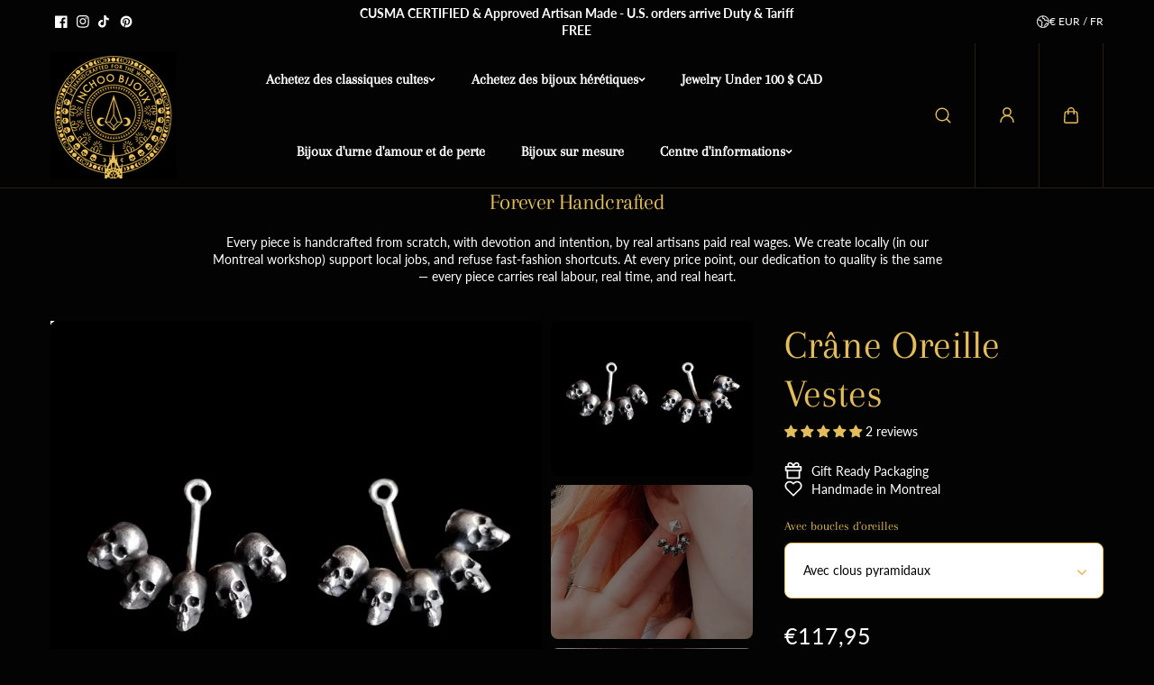

--- FILE ---
content_type: text/javascript
request_url: https://inchoobijoux.com/cdn/shop/t/19/assets/theme.js?v=113056077933901397421726457768
body_size: 26570
content:
var DOMAnimations={slideUp:function(element,duration=500){return new Promise(function(resolve,reject){element.style.height=element.offsetHeight+"px",element.style.transitionProperty="height, margin, padding",element.style.transitionDuration=duration+"ms",element.offsetHeight,element.style.overflow="hidden",element.style.height=0,element.style.paddingTop=0,element.style.paddingBottom=0,element.style.marginTop=0,element.style.marginBottom=0,window.setTimeout(function(){element.style.display="none",element.style.removeProperty("height"),element.style.removeProperty("padding-top"),element.style.removeProperty("padding-bottom"),element.style.removeProperty("margin-top"),element.style.removeProperty("margin-bottom"),element.style.removeProperty("overflow"),element.style.removeProperty("transition-duration"),element.style.removeProperty("transition-property"),resolve(!1)},duration)})},slideDown:function(element,duration=500){return new Promise(function(resolve,reject){element.style.removeProperty("display");let display=window.getComputedStyle(element).display;display==="none"&&(display="block"),element.style.display=display;let height=element.offsetHeight;element.style.overflow="hidden",element.style.height=0,element.style.paddingTop=0,element.style.paddingBottom=0,element.style.marginTop=0,element.style.marginBottom=0,element.offsetHeight,element.style.transitionProperty="height, margin, padding",element.style.transitionDuration=duration+"ms",element.style.height=height+"px",element.style.removeProperty("padding-top"),element.style.removeProperty("padding-bottom"),element.style.removeProperty("margin-top"),element.style.removeProperty("margin-bottom"),window.setTimeout(function(){element.style.removeProperty("height"),element.style.removeProperty("overflow"),element.style.removeProperty("transition-duration"),element.style.removeProperty("transition-property")},duration)})},slideToggle:function(element,duration=500){return window.getComputedStyle(element).display==="none"?this.slideDown(element,duration):this.slideUp(element,duration)},classToggle:function(element,className){element.classList.contains(className)?element.classList.remove(className):element.classList.add(className)}};Element.prototype.fadeIn||(Element.prototype.fadeIn=function(){let ms=isNaN(arguments[0])?400:arguments[0],func=typeof arguments[0]=="function"?arguments[0]:typeof arguments[1]=="function"?arguments[1]:null;this.style.opacity=0,this.style.filter="alpha(opacity=0)",this.style.display="inline-block",this.style.visibility="visible";let $this=this,opacity=0,timer=setInterval(function(){opacity+=50/ms,opacity>=1&&(clearInterval(timer),opacity=1,func&&func("done!")),$this.style.opacity=opacity,$this.style.filter="alpha(opacity="+opacity*100+")"},50)}),Element.prototype.fadeOut||(Element.prototype.fadeOut=function(){let ms=isNaN(arguments[0])?400:arguments[0],func=typeof arguments[0]=="function"?arguments[0]:typeof arguments[1]=="function"?arguments[1]:null,$this=this,opacity=1,timer=setInterval(function(){opacity-=50/ms,opacity<=0&&(clearInterval(timer),opacity=0,$this.style.display="none",$this.style.visibility="hidden",func&&func("done!")),$this.style.opacity=opacity,$this.style.filter="alpha(opacity="+opacity*100+")"},50)});const swiperInstances={mainmedia:null,thumbs:null};class SwiperContent extends HTMLElement{constructor(){super(),this._initial_run(),this.dataset.resize=="true"&&new ResizeObserver(()=>this._initial_run()).observe(this.querySelector("[data-swiper]"))}_initial_run(){setTimeout(()=>{this.swiper_selectorid=this.dataset.id,this.swiper_settings=this.querySelector("[data-swiper]").getAttribute("data-swiper"),this.swiper_selector=this.querySelector("[data-swiper]"),this.closestWrapper=this.closest("[data-scrollable-wrapper]"),this.swiper_selectorid=this.dataset.id,this._initSwiper()},10)}_initSwiper(){this.swiper&&(this.swiper.destroy(!0,!0),this.swiper=null),this.swiper_settings=JSON.parse(this.swiper_settings),this.swiper_settings&&(this.swiper=new Swiper(this.swiper_selector,this.swiper_settings));const productMedia=this.swiper?.el?.dataset?.productMedia;productMedia&&(productMedia===`main-media-${this.swiper_selectorid}`?swiperInstances.mainmedia=this.swiper:productMedia===`main-thumb-${this.swiper_selectorid}`&&(swiperInstances.thumbs=this.swiper),swiperInstances.mainmedia&&swiperInstances.thumbs&&(swiperInstances.mainmedia.controller.control=swiperInstances.thumbs,swiperInstances.thumbs.controller.control=swiperInstances.mainmedia)),this._customEvents(this),this._gsapAnimation(this)}_selectSlide(index){this.swiper&&this.swiper.slideToLoop(index)}_draggable(status){this.swiper&&(this.swiper.allowTouchMove=status)}_gsapAnimation(mainSlider){if(this.querySelector("[data-swiper]").classList.contains("splitslider")){let swiperKey=0,allSwiperSlideGet=this.querySelectorAll(".swiper-slide");for(swiperKey=0;swiperKey<allSwiperSlideGet.length;swiperKey++)if(swiperKey>0){let splitContent=allSwiperSlideGet[swiperKey].querySelector(".ytransition-content").querySelector(".splitslider--content"),getAllimages=allSwiperSlideGet[swiperKey].querySelectorAll(".ytransition-split-media-image"),visibleMediaElement;getAllimages.length===1?visibleMediaElement=getAllimages[0]:visibleMediaElement=Array.from(getAllimages).find(element=>{let style=window.getComputedStyle(element);return style.display!=="none"&&style.visibility!=="hidden"});let splitMediaImages=visibleMediaElement?visibleMediaElement.querySelector("img"):null;splitMediaImages==null&&(splitMediaImages=allSwiperSlideGet[swiperKey].querySelector(".ytransition-split-media-image").querySelector("svg"));let imageContentArea=allSwiperSlideGet[swiperKey].querySelectorAll(".transition-content-image");gsap.set(splitContent,{yPercent:10},"<"),gsap.set(splitMediaImages,{clipPath:"polygon(0 0, 0 0, 0 100%, 0% 100%)"}),gsap.set(imageContentArea,{perspective:400,opacity:0,yPercent:100})}else{let splitContent=allSwiperSlideGet[swiperKey].querySelector(".ytransition-content").querySelector(".splitslider--content"),getAllimages=allSwiperSlideGet[swiperKey].querySelectorAll(".ytransition-split-media-image"),visibleMediaElement;getAllimages.length===1?visibleMediaElement=getAllimages[0]:visibleMediaElement=Array.from(getAllimages).find(element=>{let style=window.getComputedStyle(element);return style.display!=="none"&&style.visibility!=="hidden"});let splitMediaImages=visibleMediaElement?visibleMediaElement.querySelector("img"):null;splitMediaImages==null&&(splitMediaImages=allSwiperSlideGet[swiperKey].querySelector(".ytransition-split-media-image").querySelector("svg"));let imageContentArea=allSwiperSlideGet[swiperKey].querySelectorAll(".transition-content-image");gsap.set(splitContent,{yPercent:0},"<"),gsap.set(splitMediaImages,{clipPath:"polygon(0 0, 100% 0, 100% 100%, 0 100%)"}),gsap.set(imageContentArea,{duration:1,yPercent:0,ease:"power4",stagger:.1,opacity:1})}this.swiper.on("slideChange",function(e2){let timeLineSwiper=gsap.timeline(),activeSlide=this.slides[e2.activeIndex],previousSlide=this.slides[e2.previousIndex];function getVisibleMediaElement(slide){let mediaWrappers=slide.querySelectorAll(".ytransition-split-media-image");return mediaWrappers.length===1?mediaWrappers[0]:Array.from(mediaWrappers).find(element=>{let style=window.getComputedStyle(element);return style.display!=="none"&&style.visibility!=="hidden"})}let activevisibleMediaElement=getVisibleMediaElement(activeSlide),imageSwiperSlideActive=activevisibleMediaElement?activevisibleMediaElement.querySelector("img"):null,prevvisibleMediaElement=getVisibleMediaElement(previousSlide),imageSwiperSlidePrevious=prevvisibleMediaElement?prevvisibleMediaElement.querySelector("img"):null,svgSwiperSlideActive=activeSlide.querySelector(".ytransition-split-media-image").querySelector(".placeholder-svg"),svgSwiperSlidePrevious=previousSlide.querySelector(".ytransition-split-media-image").querySelector(".placeholder-svg"),ytransitionContentActive,ytransitionContentPrevious,imageContentTransition,imageContentActiveText,imageContentPrevText="";activeSlide.getElementsByClassName("ytransition-content").length>0&&(ytransitionContentActive=activeSlide.querySelector(".ytransition-content").querySelector(".splitslider--content")),previousSlide.getElementsByClassName("ytransition-content").length>0&&(ytransitionContentPrevious=previousSlide.querySelector(".ytransition-content").querySelector(".splitslider--content")),activeSlide.querySelectorAll(".ytransition-image-content").length>0&&activeSlide.querySelector(".ytransition-image-content").querySelectorAll(".transition-content-image").length>0&&(imageContentActiveText=activeSlide.querySelector(".ytransition-image-content").querySelector(".splitslider--content").querySelectorAll(".transition-content-image")),previousSlide.querySelectorAll(".ytransition-image-content").length>0&&previousSlide.querySelector(".ytransition-image-content").querySelectorAll(".transition-content-image").length>0&&(imageContentPrevText=previousSlide.querySelector(".ytransition-image-content").querySelector(".splitslider--content").querySelectorAll(".transition-content-image")),timeLineSwiper.to(imageSwiperSlideActive,1,{clipPath:"polygon(0 0, 100% 0, 100% 100%, 0 100%)"}),svgSwiperSlideActive&&timeLineSwiper.to(svgSwiperSlideActive,1,{clipPath:"polygon(0 0, 100% 0, 100% 100%, 0 100%)"}),ytransitionContentActive!=""&&timeLineSwiper.to(ytransitionContentActive,1,{yPercent:0},"<"),imageContentActiveText!=""&&timeLineSwiper.to(imageContentActiveText,{duration:1,yPercent:0,ease:"power4",stagger:.1,opacity:1}),ytransitionContentPrevious!=""&&timeLineSwiper.set(ytransitionContentPrevious,{yPercent:10},"<"),imageContentPrevText!=""&&timeLineSwiper.set(imageContentPrevText,{opacity:0,yPercent:100},"<"),timeLineSwiper.set(imageSwiperSlidePrevious,{clipPath:"polygon(0 0, 0 0, 0 100%, 0% 100%)"},"<"),svgSwiperSlidePrevious&&timeLineSwiper.set(svgSwiperSlidePrevious,{clipPath:"polygon(0 0, 0 0, 0 100%, 0% 100%)"},"<")})}}_customEvents(mainSlider){this.swiper.on("slideChange",function(e2){if(this.section=document.querySelector(`[id="shopify-section-${this.el.dataset.section}"]`),this.previousSlide=this.slides[e2.previousIndex],this.activeSlide=this.slides[e2.activeIndex],this.previousSlide&&(this.previousSlide.querySelectorAll("video").forEach(function(video){video.pause()}),this.previousSlide.querySelectorAll(".youtube-video").forEach(video=>{video.contentWindow.postMessage('{"event":"command","func":"pauseVideo","args":""}',"*")}),this.previousSlide.querySelectorAll(".vimeo-video").forEach(video=>{video.contentWindow.postMessage('{"method":"pause"}',"*")}),this.previousSlide&&this.previousSlide.querySelector("product-model")&&!this.previousSlide.querySelector("product-model").classList.contains("shopify-model-viewer-ui__disabled")&&this.previousSlide?.querySelector("product-model")?.modelViewerUI.pause()),this.activeSlide&&(mainSlider.classList.contains("main--product-media")||mainSlider.classList.contains("quickview--product-media")||this.activeSlide.querySelectorAll("video").forEach(function(video){video.play()})),this.el.classList.contains("shop-the-look--product")){if(this.section.querySelector(`[data-hotspot-index="${e2.realIndex}"]`).classList.contains("active"))return;Array.from(this.section.querySelectorAll("hot-spot")).map(item=>{item.classList.remove("active")}),Array.from(this.section.querySelectorAll("[data-bg-id]")).map(item=>{item.classList.remove("active")}),this.section.querySelector(`[data-hotspot-index="${e2.realIndex}"]`).classList.add("active"),this.section.querySelector(`[data-bg-index="${e2.realIndex}"]`).classList.add("active")}})}}customElements.define("swiper-content",SwiperContent);class MediaGallery extends HTMLElement{constructor(){super(),this.querySelector("[data-product-thumbnails]")&&(this.id=this.dataset.id,this.sliderInstance=!1,this.thumbsInstance=!1)}connectedCallback(){if(this._initThumbnailsSize(),!this.id)return;const slideItem=this.querySelector(`[data-product-media="main-media-${this.id}"]`);slideItem?new ResizeObserver(()=>this._initThumbnailsSize()).observe(slideItem):console.warn("MediaGallery: main-media element not found."),this.init()}_initThumbnailsSize(){const slideItem=this.querySelector(`[data-product-media="main-media-${this.id}"]`);slideItem?requestAnimationFrame(()=>{this.mainItemheight=slideItem.getBoundingClientRect().height;const thumbmedia=this.querySelector(`[data-product-media="main-thumb-${this.id}"] ul`);thumbmedia?thumbmedia.style.setProperty("--thumb_height",`${this.mainItemheight}px`):console.warn("MediaGallery: main-thumb element not found.")}):console.warn("MediaGallery: main-media element not found.")}init(){this.mediaLayout=this.dataset.mediaLayout,this.sliderThumbs=new Swiper(`[data-slider-thumbs="${this.id}"]`,{loop:!0,speed:800,direction:"vertical",slidesPerView:"auto",freeMode:!1}),this.sliderImages=new Swiper(`[data-slider-images="${this.id}"]`,{loop:!0,speed:800,slidesPerView:1.2,spaceBetween:2,pagination:{enabled:!1,el:`.swiper-pagination-${this.id}`,type:"bullets",clickable:!0,dynamicBullets:!0},navigation:{enabled:!1,nextEl:`.swiper-button-next-${this.id}`,prevEl:`.swiper-button-prev-${this.id}`},thumbs:{swiper:this.sliderThumbs},breakpoints:{768:{slidesPerView:1,navigation:{enabled:!0,nextEl:`.swiper-button-next-${this.id}`,prevEl:`.swiper-button-prev-${this.id}`},pagination:{enabled:!1,el:`.swiper-pagination-${this.id}`,type:"bullets",clickable:!0}}}}),this._customEvents()}_selectSlide(index){this.sliderImages&&(this.sliderImages.slideToLoop(index),this.sliderThumbs.slideToLoop(index))}_draggable(status){this.sliderImages&&(this.sliderImages.allowTouchMove=status,this.sliderThumbs.allowTouchMove=status)}_customEvents(){this.sliderImages.on("slideChange",function(e2){this.section=document.querySelector(`[id="shopify-section-${this.el.dataset.section}"]`),this.previousSlide=this.slides[e2.previousIndex],this.activeSlide=this.slides[e2.activeIndex],this.previousSlide&&(this.previousSlide.querySelectorAll("video").forEach(function(video){video.pause()}),this.previousSlide.querySelectorAll(".youtube-video").forEach(video=>{video.contentWindow.postMessage('{"event":"command","func":"pauseVideo","args":""}',"*")}),this.previousSlide.querySelectorAll(".vimeo-video").forEach(video=>{video.contentWindow.postMessage('{"method":"pause"}',"*")}),this.previousSlide&&this.previousSlide.querySelector("product-model")&&!this.previousSlide.querySelector("product-model").classList.contains("shopify-model-viewer-ui__disabled")&&this.previousSlide?.querySelector("product-model")?.pauseModel()),this.activeSlide&&this.activeSlide.querySelector("product-model")&&!this.activeSlide.querySelector("product-model").classList.contains("shopify-model-viewer-ui__disabled")&&this.activeSlide?.querySelector("product-model")?.pauseModel()})}}customElements.define("media-gallery",MediaGallery);class SmoothScroll{constructor(el){this.el=el,this.currentY=0,this.targetY=0,this.setup(),this.onWindowResize(),this.animate()}setup(){document.body.style.height=`${this.el.offsetHeight}px`,window.addEventListener("scroll",()=>{this.targetY=window.scrollY})}onWindowResize(){window.addEventListener("resize",()=>{document.body.style.height=`${this.el.offsetHeight}px`})}animate(){this.currentY=lerp(this.currentY,this.targetY,.04),this.el.style.transform=`translate3d(0, -${this.currentY}px, 0)`,requestAnimationFrame(this.animate.bind(this))}}class FilterToggler extends HTMLElement{constructor(){super(),this.section=this.closest("section"),this.filterNav=this.querySelector("[data-filters-nav]"),this.productsWrapper=this.closest("[data-collection-wrapper]").querySelector("[data-products-wrapper]"),this.filtersSidebar=this.section.querySelector("[data-filters-sidebar]"),this.mobileFilterButton=this.querySelector("[data-filters-mobile]"),this.filterNav?.addEventListener("click",this.toggleFilterSidebar.bind(this)),this.mobileFilterButton?.addEventListener("click",this.showMobileFilters.bind(this))}toggleFilterSidebar(event){event.preventDefault();const isOpened=this.filterNav.classList.toggle("filters-opened");this.productsWrapper.classList.toggle("open-filter",isOpened),this.filterNav.querySelector("span").innerText=isOpened?hideFilters:showFilters}showMobileFilters(event){event.preventDefault(),this.filtersSidebar.classList.add("active")}}customElements.define("filter-toggler",FilterToggler);class FilterForm extends HTMLElement{constructor(){super(),this.onActiveFilterClick=this.onActiveFilterClick.bind(this),this.debouncedOnSubmit=debounce(event=>{this.onSubmitHandler(event)},500),this.querySelector("form").addEventListener("input",this.debouncedOnSubmit.bind(this)),this.querySelector("[data-mobile-filter-toggle]")&&this.querySelector("[data-mobile-filter-toggle]").addEventListener("click",this.closeMobilePopover.bind(this))}closeMobilePopover(){const mobilePopover=this.closest("[data-filters-sidebar]").classList.remove("active")}createSearchParams(form){return new URLSearchParams(new FormData(form)).toString()}onSubmitHandler(event){event.preventDefault();const sortingFilterForms=document.querySelectorAll("filter-faced-form form");let forms=[];sortingFilterForms.forEach(sortingFilterForm=>{forms.push(this.createSearchParams(sortingFilterForm))}),forms=forms.filter(function(el){return el}),this.onSubmitForm(forms.join("&"),event)}onSubmitForm(searchParams,event){const query=document.querySelector("[search-page-input]");if(query){const queryValue=query.value;searchParams=`${searchParams}&type=product&q=${queryValue}`}FilterForm.renderPage(searchParams,event)}onActiveFilterClick(event){event.preventDefault();const url=event.currentTarget.href.indexOf("?")==-1?"":event.currentTarget.href.slice(event.currentTarget.href.indexOf("?")+1);FilterForm.renderPage(url)}static updateURLHash(searchParams){history.pushState({searchParams},"",`${window.location.pathname}${searchParams&&"?".concat(searchParams)}`)}static getSections(){const collectioSection=document.getElementById("collection--list-grid"),searchSection=document.getElementById("search--list-grid");if(collectioSection)return[{section:document.getElementById("collection--list-grid").dataset.id}];if(searchSection)return[{section:document.getElementById("search--list-grid").dataset.id}]}static renderPage(searchParams,event,updateURLHash=!0){FilterForm.searchParamsPrev=searchParams,FilterForm.getSections().forEach(section=>{const query=document.querySelector("[search-page-input]");if(query){const queryValue=query.value,url=`${window.location.pathname}?section_id=${section.section}&q=${queryValue}&${searchParams}`;FilterForm.renderSectionFromFetch(url,event)}else{const url=`${window.location.pathname}?section_id=${section.section}&${searchParams}`;FilterForm.renderSectionFromFetch(url,event)}}),updateURLHash&&FilterForm.updateURLHash(searchParams)}static renderSectionFromFetch(url,event){fetch(url).then(response=>response.text()).then(responseText=>{const html=responseText;FilterForm.renderFiltersBar(html,event),FilterForm.renderProductGrid(html)})}static renderProductGrid(html){const resultData=new DOMParser().parseFromString(html,"text/html");document.querySelector("[data-collections-grid]")&&resultData.querySelector("[data-collections-grid]")&&(document.querySelector("[data-collections-grid]").innerHTML=resultData.querySelector("[data-collections-grid]").innerHTML),document.querySelector("[main-search-products-count]")&&resultData.querySelector("[main-search-products-count]")&&(document.querySelector("[main-search-products-count]").innerHTML=resultData.querySelector("[main-search-products-count]").innerHTML)}static renderFiltersBar(html,event){const resultData=new DOMParser().parseFromString(html,"text/html");document.querySelector("[data-filters-sidebar]")&&resultData.querySelector("[data-filters-sidebar]")&&(document.querySelector("[data-filters-sidebar]").innerHTML=resultData.querySelector("[data-filters-sidebar]").innerHTML),document.querySelector("[data-custom-dropdown-wrapper]")&&resultData.querySelector("[data-custom-dropdown-wrapper]")&&(document.querySelector("[data-custom-dropdown-wrapper]").innerHTML=resultData.querySelector("[data-custom-dropdown-wrapper]").innerHTML)}}customElements.define("filter-faced-form",FilterForm);class PriceRangeFilters extends HTMLElement{constructor(){super(),this.querySelector("[data-range-bars]")&&(this.rangeBars=this.querySelectorAll("input[type=range]"),this.numberFields=this.querySelectorAll("input[type=number]"),this.progress=this.querySelector("[data-filter-progress]"),this.thumbsGap=1,this.rangeBars.forEach(rangeBar=>{rangeBar.addEventListener("input",this.rangeBarHandle.bind(this))}),this.numberFields.forEach(numberField=>{numberField.addEventListener("input",this.numberFieldHandle.bind(this))}))}rangeBarHandle(event){this.rangeBars.forEach(el=>{let minVal=parseInt(this.rangeBars[0].value),maxVal=parseInt(this.rangeBars[1].value);maxVal-minVal<this.thumbsGap?el.target.className==="input-min"?this.rangeBars[0].value=maxVal-this.thumbsGap:this.rangeBars[1].value=minVal+this.thumbsGap:(this.numberFields[0].value=minVal,this.numberFields[1].value=maxVal,this.progress.style.left=minVal/this.rangeBars[0].max*100+"%",this.progress.style.right=100-maxVal/this.rangeBars[1].max*100+"%")})}numberFieldHandle(event){this.numberFields.forEach(el=>{let minPrice=parseFloat(this.numberFields[0].value),maxPrice=parseFloat(this.numberFields[1].value);maxPrice-minPrice>=this.thumbsGap&&maxPrice<=this.rangeBars[1].max&&(e.target.className==="input-min"?(this.rangeBars[0].value=minPrice,this.progress.style.left=minPrice/this.rangeBars[0].max*100+"%"):(this.rangeBars[1].value=maxPrice,this.progress.style.right=100-maxPrice/this.rangeBars[1].max*100+"%"))})}}customElements.define("price-range-bar",PriceRangeFilters);class ClearAllFilters extends HTMLElement{constructor(){super();const removeLink=this.querySelector("a");removeLink.setAttribute("role","button"),removeLink.addEventListener("click",this.clearFilter.bind(this)),removeLink.addEventListener("keyup",event=>{event.preventDefault(),event.code.toUpperCase()==="SPACE"&&this.clearFilter(event)})}clearFilter(event){event.preventDefault(),(this.closest("filter-faced-form")||document.querySelector("filter-faced-form")).onActiveFilterClick(event)}}customElements.define("filter-remove",ClearAllFilters);class Variants extends HTMLElement{constructor(){super(),this.colors=this.querySelectorAll("[variant-item]"),this.section=this.closest("section"),this.type=this.dataset.type,this.hideOption=this.dataset.unavailable,this.hidesoldOut=this.dataset.soldout,this.preorderStatus=this.dataset.preorder,this.colors&&this.colors.length>0&&this.colors.forEach(option=>{option.addEventListener("click",()=>{this.colors.forEach(elem=>{elem.classList.remove("active")}),option.classList.add("active")}),option.addEventListener("mouseover",()=>{this.colors.forEach(elem=>{elem.querySelector(".show-tooltip")&&elem.querySelector(".tooltip").classList.remove("show-tooltip"),option.querySelector(".tooltip")&&option.querySelector(".tooltip").classList.add("show-tooltip")})}),option.addEventListener("mouseleave",()=>{this.colors.forEach(elem=>{elem.querySelector(".show-tooltip")&&elem.querySelector(".tooltip").classList.remove("show-tooltip")})})}),this.addEventListener("change",this._onVariantChange),this._internals=this.attachInternals()}_onVariantChange(event){this._updateOptions(),this._updateMasterVariantId(),this._updateVariantStatuses(),this.currentVariant?(this.closest("quick-view-drawer")||(this._updateUrl(),this.updatePickupAvailability()),this._updateVariantFeeds(),this.closest("[data-product-card]")?this._renderCardInfo():this._renderProductInfo()):this._addToCartHandle(!0,"",!0),this._updateMedia()}_renderCardInfo(){const requestedVariantId=this.currentVariant.id,sectionId=this.dataset.originalSection?this.dataset.originalSection:this.dataset.section,sectionProductId=this.dataset.originalSection?this.dataset.originalSection:this.dataset.section;fetch(`/products/${this.dataset.handle}?variant=${requestedVariantId}`).then(response=>response.text()).then(responseText=>{const html=new DOMParser().parseFromString(responseText,"text/html"),addButtonUpdated=html.querySelector(`[data-button = product--submit-${this.dataset.product}]`),updatedButton=document.querySelector(`[data-button = product--submit-${this.dataset.product}]`);addButtonUpdated.hasAttribute("disabled")?updatedButton.setAttribute("disabled","disabled"):updatedButton.removeAttribute("disabled");const priceWrapperdestination=document.getElementById(`price-title-wrapper-${this.dataset.section}-${this.dataset.product}`),priceWrapperSource=html.getElementById(`price-title-wrapper-${this.dataset.section}-${this.dataset.product}`);priceWrapperSource&&priceWrapperdestination&&(priceWrapperdestination.innerHTML=priceWrapperSource.innerHTML)})}_updateMedia(){if(!this.currentVariant||!this.currentVariant.featured_media)return;if(this.productMedia=this.section.querySelector("media-gallery,swiper-content.main--product-media,swiper-content.quickview--product-media"),this.productMedia){const newMedia=this.productMedia.querySelector(`[data-media-id="${this.dataset.section}-${this.currentVariant.featured_media.id}"]`);if(newMedia){const slideIndex=parseInt(newMedia.getAttribute("data-swiper-slide-index"));console.log(slideIndex),isNaN(slideIndex)||this.productMedia._selectSlide(slideIndex)}}const productCard=this.closest("[data-product-card]");if(productCard&&productCard.querySelector("[data-product-media]")){let imageContent=`${this.currentVariant.featured_media.preview_image.src}&width=180 180w,
        ${this.currentVariant.featured_media.preview_image.src}&width=360 360w,
        ${this.currentVariant.featured_media.preview_image.src}&width=540 540w,
        ${this.currentVariant.featured_media.preview_image.src}&width=720 720w,
        ${this.currentVariant.featured_media.preview_image.src}&width=900 900w`;productCard.querySelector("[data-product-media]").querySelector("img").srcset=imageContent}}_updateUrl(){this.dataset.page=="product"&&(!this.currentVariant||this.dataset.updateUrl==="false"||window.history.replaceState({},"",`${this.dataset.url}?variant=${this.currentVariant.id}`))}_updateVariantFeeds(){document.querySelectorAll(`#main-product-form-${this.dataset.section},#quick-view-product-form-${this.dataset.section}, #main-product-form-installment-${this.dataset.section}, #main-product-form-merged-installment-${this.dataset.section},
      #main-product-form-${this.dataset.section}-${this.dataset.product}`).forEach(productForm=>{const input=productForm.querySelector('input[name="id"]');input.value=this.currentVariant.id,input.dispatchEvent(new Event("change",{bubbles:!0}))})}_addToCartHandle(disable=!0,text,modifyClass=!0){if(this.productForm=document.getElementById(`main-product-form-${this.dataset.section}`)||document.getElementById(`main-product-form-${this.dataset.section}-${this.dataset.product}`)||document.getElementById(`main-card-product-form-${this.dataset.section}-${this.dataset.product}`)||document.getElementById(`quick-view-product-form-${this.dataset.section}-${this.dataset.product}`)||document.getElementById(`quick-view-product-form-${this.dataset.section}`),!this.productForm)return;const addToCartButton=this.productForm.querySelector('[name="add"]'),addButtonText=this.productForm.querySelector('[name="add"] > [data-product-button]'),stickyAddButtonText=this.closest("section").querySelector(`#sticky-product--submit-btn-${this.dataset.section}`);if(this.productvariantInventory=JSON.parse(this.querySelector('[type="application/json"][data-name="main-product-inventories"]').textContent),this.currentVariant&&(this.variantInventory=this.productvariantInventory.find(variant=>variant.id==this.currentVariant.id)),!!addToCartButton)if(disable)if(addToCartButton.setAttribute("disabled","disabled"),this.currentVariant)(text||addButtonText)&&(addButtonText.textContent=text);else{addButtonText&&(addButtonText.textContent=window.addToCartButtonStrings.unavailable),stickyAddButtonText&&stickyAddButtonText.setAttribute("diasbled",!0);const inventory=document.getElementById(`product-inventory-wrapper-${this.dataset.section}-${this.dataset.product}`);inventory&&inventory.classList.add("hidden"),document.getElementById(`price--wrapper-${this.dataset.section}`).classList.add("hidden"),document.getElementById(`pickup-availability-${this.dataset.section}`).classList.add("hidden")}else addToCartButton.removeAttribute("disabled"),console.log(this.variantInventory),console.log(this.preorderStatus),this.preorderStatus!="false"&&this.variantInventory&&this.variantInventory.inventory_policy=="continue"&&this.variantInventory.inventory_quantity<=0?addButtonText.textContent=window.addToCartButtonStrings.preOrder:addButtonText&&(addButtonText.textContent=window.addToCartButtonStrings.addToCart),stickyAddButtonText&&stickyAddButtonText.removeAttribute("diasbled")}_updateOptions(){this.options=Array.from(this.querySelectorAll("optionset"),element=>Array.from(element.querySelectorAll("input")).find(radio=>radio.checked)?.value),this.type=="dropdown"&&(this.options=Array.from(this.querySelectorAll("select"),element=>Array.from(element.querySelectorAll("option")).find(option=>option.selected)?.value))}_updateMasterVariantId(){this.currentVariant=this._getVariantData().find(variant=>!variant.options.map((option,index)=>this.options[index]===option).includes(!1))}updatePickupAvailability(){}_updateVariantStatuses(){const selectedOptionOneVariants=this.variantData.filter(variant=>this.querySelector(":checked").value===variant.option1),option_sets=[...this.querySelectorAll("[data-optionset], select")];option_sets.forEach((option,index)=>{if(index===0)return;const optionInputs=[...option.querySelectorAll('input[type="radio"], option')],previousOptionSelected=option_sets[index-1].querySelector(":checked").value;let availableOptionInputsValue,unavailableOptionInputsValue;availableOptionInputsValue=selectedOptionOneVariants.filter(variant=>variant.available&&variant[`option${index}`]===previousOptionSelected).map(variantOption=>variantOption[`option${index+1}`]),this._setInputAvailability(optionInputs,availableOptionInputsValue),unavailableOptionInputsValue=selectedOptionOneVariants.filter(variant=>variant[`option${index}`]===previousOptionSelected).map(variantOption=>variantOption[`option${index+1}`]),this.hideOption=="true"&&this._setUnAvailability(optionInputs,unavailableOptionInputsValue)})}_setInputAvailability(elementList,availableValuesList){elementList.forEach(element=>{const value=element.getAttribute("value"),availableElement=availableValuesList.includes(value);element.tagName==="INPUT"?(element.classList.toggle("disabled",!availableElement),this.hidesoldOut=="true"&&element.parentNode.classList.toggle("hidden",!availableElement)):element.tagName==="OPTION"&&(element.classList.toggle("disabled",!availableElement),this.hidesoldOut=="true"&&element.classList.toggle("hidden",!availableElement))})}_setUnAvailability(elementList,unavailableValuesList){let selectedElement=null;if(elementList.forEach(element=>{const value=element.getAttribute("value"),availableElement=unavailableValuesList.includes(value);element.tagName==="INPUT"?(availableElement?element.parentNode.classList.contains("hidden")&&element.parentNode.classList.remove("hidden"):element.parentNode.classList.add("hidden"),element.type==="radio"&&element.checked&&element.parentNode.classList.contains("hidden")&&(selectedElement=element)):element.tagName==="OPTION"&&(availableElement?(element.classList.contains("hidden")&&element.classList.remove("hidden"),element.classList.contains("disabled")):element.classList.add("hidden"),element.classList.contains("hidden")||(selectedElement=element))}),selectedElement){let clicked=!1;for(let i=0;i<elementList.length;i++){const element=elementList[i];if(element.tagName==="INPUT"&&element.type==="radio"&&!element.parentNode.classList.contains("hidden")){element.click(),clicked=!0;break}if(element.tagName==="OPTION"&&!element.classList.contains("hidden")){const selectElement=element.closest("select");if(selectElement){const previouslySelected=selectElement.querySelector("option[selected]");previouslySelected&&previouslySelected!==element&&previouslySelected.removeAttribute("selected"),element.setAttribute("selected","selected"),element.click(),clicked=!0;break}}clicked||console.log("No available radio buttons found to click.")}}}_renderProductInfo(){const requestedVariantId=this.currentVariant.id,sectionId=this.dataset.originalSection?this.dataset.originalSection:this.dataset.section;fetch(`${this.dataset.url}?variant=${requestedVariantId}&section_id=${this.dataset.originalSection?this.dataset.originalSection:this.dataset.section}`).then(response=>response.text()).then(responseText=>{const html=new DOMParser().parseFromString(responseText,"text/html");console.log(html);const priceTitleWrapperdestination=document.getElementById(`price-title-wrapper-${this.dataset.section}`),priceTitleWrapperSource=html.getElementById(`price-title-wrapper-${this.dataset.originalSection?this.dataset.originalSection:this.dataset.section}`);document.getElementById(`price--wrapper-${this.dataset.section}`)&&document.getElementById(`price--wrapper-${this.dataset.section}`).classList.remove("hidden");const priceWrapperdestination=document.getElementById(`price-title-wrapper-${this.dataset.section}-${this.dataset.product}`),priceWrapperSource=html.getElementById(`price-title-wrapper-${this.dataset.originalSection?this.dataset.originalSection:this.dataset.section}-${this.dataset.product}`),inventorydestination=document.getElementById(`product-inventory-wrapper-${this.dataset.section}-${this.dataset.product}`),variantsDestination=document.getElementById(`products-variants-${this.dataset.section}-${this.dataset.product}`),variantsSource=html.getElementById(`products-variants-${this.dataset.section}-${this.dataset.product}`),inventorySource=html.getElementById(`product-inventory-wrapper-${this.dataset.originalSection?this.dataset.originalSection:this.dataset.section}-${this.dataset.product}`),stickyBuyButtonSource=html.getElementById(`sticky-buy-button-${this.dataset.section}`),stickyBuyButtonDestination=document.getElementById(`sticky-buy-button-${this.dataset.originalSection?this.dataset.originalSection:this.dataset.section}`);stickyBuyButtonSource&&stickyBuyButtonDestination&&(stickyBuyButtonDestination.innerHTML=stickyBuyButtonSource.innerHTML);const destination=document.getElementById(`price--wrapper-${this.dataset.section}`),source=html.getElementById(`price--wrapper-${this.dataset.originalSection?this.dataset.originalSection:this.dataset.section}`);variantsSource&&variantsDestination&&(variantsDestination.innerHTML=variantsSource.innerHTML);const colorNameDestination=this.querySelector("[data-selected-variant]"),colorNameSource=html.querySelector("[data-selected-variant]"),skuSource=html.getElementById(`product--sku-${this.dataset.originalSection?this.dataset.originalSection:this.dataset.section}`),skuDestination=document.getElementById(`product--sku-${this.dataset.section}`),pickupDestination=this.section.querySelector("[data-main-pickup-info]"),pickupSource=html.querySelector("[data-main-pickup-info]"),pickUpAvailability=document.getElementById(`pickup-availability-${this.dataset.section}`);colorNameSource&&colorNameDestination&&(colorNameDestination.innerText=colorNameSource.innerText),priceTitleWrapperSource&&priceTitleWrapperdestination&&(priceTitleWrapperdestination.innerHTML=priceTitleWrapperSource.innerHTML,priceTitleWrapperdestination.classList.remove("hidden")),source&&destination&&(destination.innerHTML=source.innerHTML),priceWrapperSource&&priceWrapperdestination&&(priceWrapperdestination.innerHTML=priceWrapperSource.innerHTML,priceWrapperdestination.classList.remove("hidden")),pickupSource&&pickupDestination&&(pickupDestination.innerHTML="",pickupDestination.innerHTML=pickupSource.innerHTML,pickUpAvailability.classList.remove("hidden")),inventorySource&&inventorydestination&&(inventorydestination.innerHTML=inventorySource.innerHTML,inventorydestination.classList.remove("hidden")),skuSource&&skuDestination&&(skuDestination.innerHTML=skuSource.innerHTML,skuDestination.classList.toggle("hidden",skuSource.classList.contains("hidden")));const price=document.getElementById(`price-title-wrapper-${this.dataset.section}`);price&&price.classList.remove("hidden");const addButtonUpdated=html.getElementById(`product--submit-btn-${sectionId}`);this._addToCartHandle(addButtonUpdated?addButtonUpdated.hasAttribute("disabled"):!0,window.addToCartButtonStrings.soldOut)})}_getVariantData(){return this.variantData=this.variantData||JSON.parse(this.querySelector('[type="application/json"]').textContent),this.variantData}_getVariantOptions(){console.log(this.currentVariant);let combinationExists,combinationExists2,combinationExists3="",availableVariantExists,availableVariantExists2,availableVariantExists3="",productOptions=this.querySelectorAll("[data-product-loop-variants]");this.productvariantInventorys=JSON.parse(this.querySelector('[type="application/json"][data-name="main-product-options"]').textContent),this.variantProduct=JSON.parse(this.querySelector('[type="application/json"][data-name="main-product"]').textContent),this.productvariantInventorys[0].values.forEach((value,valueIndex)=>{if(combinationExists=this.variantProduct.some(variant=>variant.option1===value&&variant),availableVariantExists=this.variantProduct.some(variant=>variant.option1===value&&variant.available),this.type=="button"){console.log(productOptions);const optionValue=Array.from(productOptions)[valueIndex].querySelector(".productOption");optionValue&&(optionValue.parentElement.classList.toggle("hidden",!combinationExists),optionValue.classList.toggle("not-available",!availableVariantExists))}else{const optionValue=Array.from(selector.querySelectorAll(".productOption option"))[valueIndex];optionValue&&(optionValue.classList.toggle("hidden",!combinationExists),optionValue.toggleAttribute("disabled",!availableVariantExists))}this.productvariantInventorys[1].values.forEach((value2,valueIndex2)=>{if(combinationExists2=this.variantProduct.some(variant=>variant.option2===value2&&variant.option1===this.currentVariant.option1&&variant),availableVariantExists2=this.variantProduct.some(variant=>variant.option2===value2&&variant.option1===this.currentVariant.option1&&variant.available),this.type=="button"){console.log(productOptions);const optionValue=Array.from(productOptions)[valueIndex].querySelector(".productOption");optionValue&&(optionValue.parentElement.classList.toggle("hidden",!combinationExists2),optionValue.classList.toggle("not-available",!availableVariantExists2))}else{const optionValue=Array.from(selector.querySelectorAll(".productOption option"))[valueIndex];optionValue&&(optionValue.classList.toggle("hidden",!combinationExists2),optionValue.toggleAttribute("disabled",!availableVariantExists2))}console.log(combinationExists2),console.log(availableVariantExists2),this.productvariantInventorys[2].values.forEach((value3,valueIndex3)=>{if(combinationExists3=this.variantProduct.some(variant=>variant.option3===value3&&variant.option1===this.currentVariant.option1&&variant.option2===this.currentVariant.option2&&variant),availableVariantExists3=this.variantProduct.some(variant=>variant.option3===value3&&variant.option1===this.currentVariant.option1&&variant.option2===this.currentVariant.option2&&variant.available),this.type=="button"){console.log(productOptions);const optionValue=Array.from(productOptions)[valueIndex].querySelector(".productOption");optionValue&&(optionValue.parentElement.classList.toggle("hidden",!combinationExists3),optionValue.classList.toggle("not-available",!availableVariantExists3))}else{const optionValue=Array.from(selector.querySelectorAll(".productOption option"))[valueIndex];optionValue&&(optionValue.classList.toggle("hidden",!combinationExists3),optionValue.toggleAttribute("disabled",!availableVariantExists3))}})})})}}customElements.define("variants-set",Variants);class QuantitySet extends HTMLElement{constructor(){super(),this.input=this.querySelector("input"),this.changeEvent=new Event("change",{bubbles:!0}),this.input.addEventListener("change",this.inputChangeHandler.bind(this)),this.querySelector("[button-plus]").addEventListener("click",this.onClickplus.bind(this)),this.querySelector("[button-minus]").addEventListener("click",this.onClickminus.bind(this))}inputChangeHandler(event){this.validateQtyRules()}onClickplus(event){event.preventDefault();const previousValue=this.input.value;this.input.stepUp(),previousValue!==this.input.value&&this.input.dispatchEvent(this.changeEvent)}onClickminus(event){event.preventDefault();const previousValue=this.input.value;this.input.stepDown(),previousValue!==this.input.value&&this.input.dispatchEvent(this.changeEvent)}validateQtyRules(){const value=parseInt(this.input.value);if(this.input.min){const min=parseInt(this.input.min);this.querySelector("[name='decrease']").classList.toggle("disabled",value<=min)}if(this.input.max){const max=parseInt(this.input.max);this.querySelector("[name='increase']").classList.toggle("disabled",value>=max)}}}customElements.define("quantity-set",QuantitySet);class DragElement extends HTMLElement{constructor(){if(super(),!this.querySelector("[data-cursor]"))return!1;this.cursor=this.querySelector("[data-cursor]"),this.imageComparison(this.cursor)}imageComparison(cursor){if(!cursor.offsetParent)return!1;let layout="",active=!1;const parentSection=cursor.closest(".shopify-section"),parentWrapper=cursor.closest("[data-parent-wrapper]"),imagWrapper=parentSection.querySelector("[data-parent-wrapper]");cursor.addEventListener("mousedown",function(){active=!0,imagWrapper.classList.remove("animating"),parentSection.classList.add("scrolling")}),parentSection.addEventListener("mouseup",function(){active=!1,parentSection.classList.remove("scrolling"),imagWrapper.classList.add("animating")}),parentSection.addEventListener("mouseleave",function(){active=!1,parentSection.classList.remove("scrolling"),imagWrapper.classList.add("animating")}),parentSection.addEventListener("mousemove",function(e2){if(!active)return;parentSection.querySelector("[data-parent-wrapper]")&&parentSection.querySelector("[data-parent-wrapper]").getAttribute("data-layout")==="horizontal"&&(layout=parentSection.querySelector("[data-parent-wrapper]").getAttribute("data-layout"));let bounding=parentSection.getBoundingClientRect();const event=e2.touches&&e2.touches[0]||e2;let x=layout?event.pageX-(bounding.left+window.scrollX):event.pageY-(bounding.top+window.scrollY);this.scrollIt(x,layout,parentSection)}.bind(this)),cursor.addEventListener("touchstart",function(){active=!0,imagWrapper.classList.remove("animating"),parentSection.classList.add("scrolling")}),cursor.addEventListener("touchend",function(){active=!1,parentSection.classList.remove("scrolling"),imagWrapper.classList.add("animating")}),document.addEventListener("touchleave",function(){active=!1,parentSection.classList.remove("scrolling"),imagWrapper.classList.add("animating")}),parentSection.addEventListener("touchmove",function(e2){if(!active)return;parentSection.querySelector("[data-parent-wrapper]")&&(layout=parentSection.querySelector("[data-parent-wrapper]").getAttribute("data-layout"));let bounding=parentSection.getBoundingClientRect();const event=e2.touches&&e2.touches[0]||e2;let x=layout?event.pageX-(bounding.left+window.scrollX):event.pageY-(bounding.top+window.scrollY);this.scrollIt(x,layout,parentSection)}.bind(this))}scrollIt(x,layout,parentSection){const distance=layout?parentSection.querySelector("[data-parent-wrapper]").clientWidth:parentSection.querySelector("[data-parent-wrapper]").clientHeight,max=distance-20,mousePercent=Math.max(20,Math.min(x,max))*100/distance;parentSection.querySelector("[data-parent-wrapper]").style.setProperty("--percent",mousePercent+"%")}}customElements.define("drag-element",DragElement);class ScrollObserver{constructor(){this.handleScroll=this.handleScroll.bind(this),window.addEventListener("scroll",this.handleScroll),this.targetY=0,this.currentY=0}handleScroll(){document.querySelectorAll("section").forEach(section=>{isOnScreen(section)?(section.classList.contains("section-before-after")&&setTimeout(()=>{if(section.querySelector("[data-parent-wrapper]")){if(section.querySelector("[data-parent-wrapper]").classList.contains("animating"))return;section.querySelector("[data-parent-wrapper]").classList.add("animating"),setTimeout(()=>{const percent=section.querySelector("[data-parent-wrapper]").getAttribute("data-percentage-value");section.querySelector("[data-parent-wrapper]").style.setProperty("--percent",`${percent}%`)},1e3)}},1e3),setTimeout(()=>{if(section.querySelector("variety-heading")&&section.querySelector(".outline--filled")&&section.querySelectorAll(".outline--filled").forEach(item=>{item.classList.add("outline-animate")}),!section.classList.contains("section-in-view")&&(section.classList.add("section-in-view"),section.querySelectorAll("video").forEach(function(video){video.hasAttribute("autoplay")&&video.play()}),section.classList.contains("section-media-gallery"))){const mediaWraper=section.querySelector("[data-media-gallery]");if(mediaWraper&&(mediaWraper.classList.contains("media-gallery-text-visibility-time-delay")||mediaWraper.classList.contains("media-gallery-text-visibility-delay-and-disappear"))){const delayDuration=mediaWraper.getAttribute("data-delay-duration"),delayAndDisappear=mediaWraper.getAttribute("data-disappear-duration"),mediaItems=mediaWraper.querySelectorAll("[data-media-item]"),delayTime=parseInt(delayDuration)*1e3,disappearTime=parseInt(delayAndDisappear)*1e3;setTimeout(()=>{mediaItems.forEach(item=>{item&&item.classList.add("media-gallery-content-show")}),mediaWraper.classList.contains("media-gallery-text-visibility-delay-and-disappear")&&setTimeout(()=>{mediaItems.forEach(item=>{item&&item.classList.remove("media-gallery-content-show")})},disappearTime)},delayTime)}}},500)):(section.classList.remove("section-in-view"),section&&(section.querySelectorAll("video").forEach(function(video){video.pause()}),section.querySelectorAll(".youtube-video").forEach(video=>{video.contentWindow.postMessage('{"event":"command","func":"pauseVideo","args":""}',"*")}),section.querySelectorAll(".vimeo-video").forEach(video=>{video.contentWindow.postMessage('{"method":"pause"}',"*")}),section&&section.querySelector("product-model")&&!section.querySelector("product-model").classList.contains("shopify-model-viewer-ui__disabled")&&section?.querySelector("product-model")?.pauseModel()))})}}let scrollObserver=new ScrollObserver;class ImageOverlayText extends HTMLElement{constructor(){super(),this.parent=this.closest("[data-content-wrapper]"),this.addEventListener("mousemove",this.showContent.bind(this)),this.section=this.closest(".shopify-section"),this.wrapper=this.closest("[data-content-wrapper]"),this.wrapper&&this.wrapper.addEventListener("mousemove",function(){if(this.wrapper.classList.contains("active"))return;const currentActive=this.section.querySelector("[data-content-wrapper].active");currentActive&&currentActive.classList.remove("active"),this.wrapper.classList.add("active")}.bind(this)),this.marquee&&this.setMarqueeSpeed()}showContent(){if(this.classList.contains("active"))return!1;this.parent.querySelector(".featured-collections-list--content-inner.active")&&this.parent.querySelector(".featured-collections-list--content-inner.active").classList.remove("active"),this.classList.add("active"),this.activeImage=this.parent.querySelector(".featured-collections-list--image-inner.active"),this.currentElementImage=this.parent.querySelector(`[data-image-id=${this.dataset.id}]`),this.currentElementImage&&(this.activeImage&&this.activeImage.classList.remove("active"),this.currentElementImage.classList.add("active"))}setMarqueeSpeed(){this.marqueeSpeed=parseInt(this.marquee.dataset.marqueeSpeed)||5,this.node=this.marquee.querySelector("[data-marquee-node]"),this.node&&new ResizeObserver(this.calculateSpeed.bind(this)).observe(this)}calculateSpeed(){if(window.innerWidth>1024){const containerHeight=this.offsetHeight,distance=this.node.offsetHeight+containerHeight,duration=this.marqueeSpeed*distance;this.style.setProperty("--animation_speed",`${duration}ms`)}else{const containerWidth=this.offsetWidth,distance=this.node.offsetWidth+containerWidth,duration=this.marqueeSpeed*distance;this.style.setProperty("--animation_speed",`${duration}ms`)}}}customElements.define("image-overlay-text",ImageOverlayText);class HighlightedProducts extends HTMLElement{connectedCallback(){Array.from(this.querySelectorAll("[data-product-card]")).map(productCard=>{productCard.addEventListener("mouseover",this.handleMouseOver.bind(this,productCard))})}handleMouseOver(productCard){const productId=productCard.dataset.id,hoveredItem=productCard.closest("section").querySelector(`[data-product-item="${productId}"]`);Array.from(productCard.closest("section").querySelectorAll("[data-product-item]")).map(item=>{item.classList.replace("active","hidden")}),this.dataset.fixedItem&&hoveredItem&&hoveredItem.classList.replace("hidden","active")}}customElements.define("highlighted-products",HighlightedProducts);class CountdownFacet extends HTMLElement{constructor(){super(),this.init_countdown()}init_countdown(){this.targetDate=new Date(this.getAttribute("data-countdown-input")).getTime(),this.timer_labels={days:this.querySelector("[data-days]"),hours:this.querySelector("[data-hours]"),minutes:this.querySelector("[data-minutes]"),seconds:this.querySelector("[data-seconds]")},this.interval=setInterval(()=>this.timerCountFunc(this.targetDate),1e3)}timerCountFunc(targetDate){const dateNow=new Date().getTime(),remainingTime=targetDate-dateNow;if(remainingTime<=0){const mainElement=this.closest(".shopify-section");this.getAttribute("data-timeout-style")=="show"&&(mainElement.querySelector("[data-message]").classList.remove("hidden"),mainElement.querySelector("counter-facet").style.display="none"),this.getAttribute("data-timeout-style")=="hide"&&(mainElement.querySelector("counter-facet").style.display="none");return}const days=Math.floor(remainingTime/(1e3*60*60*24)),hours=Math.floor(remainingTime%(1e3*60*60*24)/(1e3*60*60)),minutes=Math.floor(remainingTime%(1e3*60*60)/(1e3*60)),seconds=Math.floor(remainingTime%(1e3*60)/1e3);this.timer_labels.days.innerHTML=days,this.timer_labels.hours.innerHTML=hours,this.timer_labels.minutes.innerHTML=minutes,this.timer_labels.seconds.innerHTML=seconds}}customElements.define("counter-facet",CountdownFacet);class OverlayContainer extends HTMLElement{constructor(){super(),this.init()}init(){fetch(`${window.routes.cart_url}?section_id=cart-drawer`).then(response=>response.text()).then(responseText=>{const sectionCartDrawer=new DOMParser().parseFromString(responseText,"text/html").querySelector(".shopify-section")}).catch(e2=>{console.log("error")})}}customElements.define("overlay-container",OverlayContainer);class StoreLocator extends HTMLElement{constructor(){super(),this.magnetButton=new theme.MagnetButton(this),this.magnetButton.onKeyDown()}}customElements.define("store-locator",StoreLocator);class ExpandSet extends HTMLElement{constructor(){super(),this.addEventListener("mouseover",this.onMouseOverHandler.bind(this))}onMouseOverHandler(){this.classList.contains("active")||(Array.from(this.closest("section").querySelectorAll("expand-set")).map(item=>{item.classList.remove("active")}),this.classList.add("active"))}}customElements.define("expand-set",ExpandSet);class Hotspot extends HTMLElement{constructor(){super(),this.addEventListener("click",event=>{event.preventDefault(),this.blockid=event.currentTarget.dataset.hotspot,this.open(this.blockid)}),this.addEventListener("mouseover",this.onActionOver.bind(this)),this.addEventListener("mouseleave",this.onActionLeave.bind(this))}open(blockid){if(document.querySelector('[data-drawer="shop-the-look-drawer-'+blockid+'"]')){setTimeout(()=>{document.querySelector('[data-drawer="shop-the-look-drawer-'+blockid+'"]').classList.add("show"),document.body.classList.add("overflow-hidden")},400),setTimeout(()=>{document.querySelector('[data-drawer="shop-the-look-drawer-'+blockid+'"]').classList.add("shadow")},800),document.querySelector('[data-drawer="shop-the-look-drawer-'+blockid+'"]').style.display="flex";const element=document.querySelector('[data-drawer="shop-the-look-drawer-'+blockid+'"]');element.querySelector("video")&&element.querySelector("video").play()}}onActionOver(){this.classList.contains("active-drawer")||this.classList.add("hover-drawer")}onActionLeave(){this.classList.remove("hover-drawer")}}customElements.define("hot-spot",Hotspot);class SwingText extends HTMLElement{constructor(){super();var direction=parseInt(this.dataset.direction);for(this.defaultOptions={radius:direction===1?700:900,dir:direction,letterSpacing:0,animation:{duration:6,onComplete:function(){}}},this.options=this.defaultOptions,this.letters=[],this.splitchars="",this.length=11,this.chars=this.dataset.text,this.splitchars+='<div class="BackgroundText-inner" data-split-text="" >',this.i=0;this.i<this.length;this.i++)if(this.chars[this.i]){let currentChar=this.chars[this.i];typeof currentChar=="string"&&currentChar.trim()===""&&(currentChar="&nbsp;"),this.splitchars+='<span  class="char">'+currentChar+"</span>"}this.splitchars+="</div>",this.innerHTML=this.splitchars,this.init()}init(){this.$letters=this.querySelectorAll("span"),this.letters=[];for(let i=0;i<this.$letters.length;i++)this.letters.push({el:this.$letters[i]});this.calc(),this.rotateWord()}outerWidth(el){const style=getComputedStyle(el);return el.offsetWidth+parseInt(style.marginLeft)+parseInt(style.marginRight)}calc(){if(this.options.radius===-1)return!1;this.calcBase(),this.calcLetters()}calcBase(){this.dtWord=0,this.letters.forEach((letter,index)=>{const width=this.outerWidth(letter.el);this.dtWord+=width,this.letters[index].center=this.dtWord-width/2,this.letters[index].width=width});const e2=this.dtWord/2;this.options.radius<e2&&(this.options.radius=e2),this.dtArcBase=this.dtWord;const r=2*Math.asin(this.dtArcBase/(2*this.options.radius));this.dtArc=this.options.radius*r}calcLetters(){let e2=0;this.letters.forEach((letter,index)=>{this.outer=letter.width/this.dtWord*this.dtArc/this.options.radius,this.cen=this.options.radius*Math.cos(this.outer/2),this.leng=Math.acos((this.dtWord/2-e2)/this.options.radius)+this.outer/2,this.dia=Math.cos(this.leng)*this.cen,this.far=Math.sin(this.leng)*this.cen,this.heighh=e2+Math.abs(this.dtWord/2-this.dia-e2),this.mdo=0|this.heighh-letter.center,this.vlo=0|this.options.radius-this.far,this.yaxis=0|-Math.asin(this.dia/this.options.radius)*(180/Math.PI),e2=2*this.heighh-e2,this.letters[index].x=this.mdo-(this.letters.length/2-index),this.letters[index].y=this.options.dir===1?this.vlo:-this.vlo,this.letters[index].a=this.options.dir===1?this.yaxis:-this.yaxis})}rotateWord(){const l=this.options.dir===1?Math.max(...this.letters.map(letter=>letter.y)):Math.min(...this.letters.map(letter=>letter.x));this.letters.forEach(letter=>{this.options.dir===1?letter.y=letter.y-l:letter.y=letter.y,letter.el.style.transition=`transform ${this.options.animation.duration}s ${this.options.animation.ease||"ease-in-out"}`,letter.el.style.transform=`translate3d(${letter.x}px, ${letter.y}px,0px) rotate(${letter.a}deg)`}),setTimeout(()=>{this.letters.forEach(letter=>{letter.el.style.transition=`transform ${this.options.animation.duration}s ${this.options.animation.ease||"ease-in-out"}`,letter.el.style.transform="translate3d(0px, 0px,0px) rotate(0deg)"}),setTimeout(()=>{this.animateLoop()},this.options.animation.duration*500)},this.options.animation.duration*500)}animateLoop(){const self=this,direction=this.options.dir===1?"down":"up";this[direction]({onComplete:"loop"})}up(t){this.ease=this.options.animation.ease,this.duration=this.options.animation.duration,this.onComplete=t.onComplete,this.set({radius:this.options.radius,letterSpacing:this.options.letterSpacing,dir:this.options.dir,animation:{ease:this.ease,duration:this.duration,onComplete:function(){this.onComplete&&(this.onComplete==="loop"?this.animateLoop():this.onComplete())}}})}down(t){this.ease=this.options.animation.ease,this.duration=this.options.animation.duration,this.onComplete=t.onComplete,this.set({radius:-1,letterSpacing:0,dir:this.options.dir,animation:{ease:this.ease,duration:this.duration,onComplete:function(){this.onComplete&&(this.onComplete==="loop"?this.animateLoop():this.onComplete())}}})}onResize(){this.calc(),this.rotateWord()}set(options){this.options=Object.assign({},this.options,options),this.calc(),this.rotateWord()}}customElements.define("swing-text",SwingText);class TrendingSet extends HTMLElement{constructor(){super(),this.addEventListener("mouseover",this.onMouseOverHandler.bind(this)),this.closest("[data-trending-wrapper]").addEventListener("mouseleave",this.onMouseOutHandler.bind(this)),this.description_height(),new ResizeObserver(()=>this.description_height()).observe(this.querySelector("[data-content-item]")),this.swatches=this.querySelectorAll("[data-product-swatche-item]"),this.swatches.forEach(item=>item.addEventListener("mouseover",this.onSwatchChange.bind(this)))}onSwatchChange(event){let activeLi=event.currentTarget.dataset.id;if(!activeLi)return;const activeItem=this.querySelector("[data-trending-media].active");activeItem&&(activeItem.classList.remove("active"),activeItem.classList.add("processing"),setTimeout(()=>{activeItem.classList.remove("processing")},400)),this.trendingMedia=this.querySelectorAll("[data-trending-media]"),this.trendingMedia.forEach(item=>{item.classList.add("hidden")});const featuredMedia=this.querySelector(`[data-media-id=product-${activeLi}]`);featuredMedia.classList.remove("hidden"),featuredMedia&&featuredMedia.classList.add("active")}description_height(){Array.from(this.querySelectorAll("[data-content-item]")).map(content_item=>{this.style.setProperty("--desc-height",`${content_item.getBoundingClientRect().height}px`)})}onMouseOverHandler(){if(this.classList.contains("is-deployed"))return!1;Array.from(this.closest("section").querySelectorAll("trending-set")).map(item=>{item.classList.remove("is-deployed","is-retracted"),this.dataset.column!=item.getAttribute("data-column")&&item.classList.add("is-retracted")}),this.classList.add("is-deployed")}onMouseOutHandler(){Array.from(this.closest("section").querySelectorAll("trending-set")).map(item=>{item.classList.remove("is-deployed","is-retracted")})}}customElements.define("trending-set",TrendingSet);class ButtonAnimation extends HTMLElement{constructor(){super(),this.seprateChars="",this.initAnimate()}initAnimate(){}}customElements.define("button-animate",ButtonAnimation);function animateValue(id,start,end,duration){let range=end-start,current=start,obj=id,starttime,fn=ms=>{let progress=0;starttime===void 0?starttime=ms:(progress=ms-starttime,progress>=duration?current=end:current=start+Math.floor(progress/duration*range)),obj.style.transform=`translate3d(${current}px, 0px, 0px) rotate(-0.3092deg)`,progress<duration&&requestAnimationFrame(fn)};requestAnimationFrame(fn)}class ImageTextAccordion extends HTMLElement{constructor(){super(),this.init()}init(){this.imagesMain=this.querySelector("[data-attr]"),this.itemList=this.querySelectorAll("[accordion-menu-list]"),this.imagesList=this.querySelectorAll("[accordion-menu-images]"),this.imagesCount=this.imagesList.length,this.imagesCount>3&&(this.imagesMain.style.position="sticky"),this.itemList.forEach(item=>item.addEventListener("mouseover",this.onHover.bind(this))),this.updateNextClassOnHover(),this.updatePrevClass()}onHover(event){this.imagesList.forEach(item=>item.classList.remove("active")),this.itemList.forEach(item=>{item.classList.remove("active"),this.itemList[0].classList.add("active")}),event.currentTarget.classList.add("active");const index=parseInt(event.currentTarget.getAttribute("data-index")),correspondingImage=this.querySelector(`.images-text-accordion--image-list-inner-wrapper[data-index="${index}"]`);correspondingImage&&correspondingImage.classList.add("active"),this.updateNextClassOnHover(),this.updatePrevClass()}updateNextClassOnHover(){this.imagesList.forEach(item=>item.classList.remove("next-1","next-2","next-3","prev"));let nextIndex=0;const activeIndex=Array.from(this.imagesList).findIndex(item=>item.classList.contains("active"));if(activeIndex!==-1)for(let i=1;i<=3;i++)nextIndex=(activeIndex+i)%this.imagesList.length,this.imagesList[nextIndex].classList.add("next-"+i)}updatePrevClass(){const activeIndex=Array.from(this.imagesList).findIndex(item=>item.classList.contains("active"));if(activeIndex!==-1){let prevIndex=(activeIndex-1+this.imagesList.length)%this.imagesList.length;this.imagesList[prevIndex].classList.add("prev")}}}customElements.define("images-text-accordion",ImageTextAccordion);class BestSellingProducts extends HTMLElement{constructor(){super(),this.expandBtn=this.querySelector("[data-expand-btn]"),this.expandBtn&&this.expandBtn.addEventListener("click",this.show.bind(this)),this.collapseBtn=this.querySelector("[data-collapse-btn]"),this.collapseBtn&&this.collapseBtn.addEventListener("click",this.hide.bind(this))}show(){this.classList.add("text-hide"),setTimeout(function(){this.classList.add("active")}.bind(this),500)}hide(e2){e2.preventDefault(),this.classList.remove("active"),setTimeout(function(){this.classList.remove("text-hide")}.bind(this),500)}}customElements.define("best-selling-products",BestSellingProducts);class Accordion{constructor(el){this.el=el,this.summary=el.querySelector("summary"),this.content=el.querySelector("[data-accordion-content]")||el.querySelector("[data-collapsible-content]"),this.animation=null,this.isClosing=!1,this.isExpanding=!1,this.summary.addEventListener("click",e2=>this.onClick(e2))}onClick(e2){e2.preventDefault(),this.el.style.overflow="hidden",this.isClosing||!this.el.open?this.open():(this.isExpanding||this.el.open)&&this.shrink()}shrink(){this.isClosing=!0;const startHeight=`${this.el.offsetHeight}px`,endHeight=`${this.summary.offsetHeight}px`;this.animation&&this.animation.cancel(),this.content&&(this.content.style.opacity="0"),this.animation=this.el.animate({height:[startHeight,endHeight]},{duration:400,easing:"linear"}),this.animation.onfinish=()=>this.onAnimationFinish(!1),this.animation.oncancel=()=>this.isClosing=!1}open(){const openDetails=document.querySelector("details[open]");if(openDetails&&openDetails!==this.el){const accordionInstance=openDetails._accordionInstance;accordionInstance&&accordionInstance.shrink()}this.el.style.height=`${this.el.offsetHeight}px`,this.el.open=!0,this.el._accordionInstance=this,window.requestAnimationFrame(()=>this.expand())}expand(){this.content&&(this.content.style.opacity="1"),this.isExpanding=!0;const startHeight=`${this.el.offsetHeight}px`,endHeight=`${this.summary.offsetHeight+this.content.offsetHeight}px`;this.animation&&this.animation.cancel(),this.animation=this.el.animate({height:[startHeight,endHeight]},{duration:400,easing:"linear"}),this.animation.onfinish=()=>this.onAnimationFinish(!0),this.animation.oncancel=()=>this.isExpanding=!1}onAnimationFinish(open){this.el.open=open,this.animation=null,this.isClosing=!1,this.isExpanding=!1,this.el.style.height=this.el.style.overflow=""}}customElements.get("product-form-context")||customElements.define("product-form-context",class extends HTMLElement{constructor(){super(),this.section=this.closest("section"),this.form=this.querySelector("form"),this.form.querySelector("[name=id]").disabled=!1,this.form.addEventListener("submit",this.onSubmitHandler.bind(this)),this.cart=document.querySelector("cart-drawer"),this.submitButton=this.querySelector('[type="submit"]'),this.section.querySelector("[data-sticky-buy-button]")&&(this.stickyBuyButton=this.section.querySelector("[data-sticky-buy-button]")),document.querySelector("cart-drawer")&&this.submitButton.setAttribute("aria-haspopup","dialog"),this.hideErrors=this.dataset.hideErrors==="true"}onSubmitHandler(evt){if(evt.preventDefault(),this.querySelector("[data-add-cart-error]")&&(this.querySelector("[data-add-cart-error]").classList.add("hidden"),this.querySelector("[data-add-cart-error]").innerHTML=""),this.submitButton.getAttribute("aria-disabled")==="true")return;this.submitButton.setAttribute("aria-disabled",!0),this.submitButton.classList.add("loading"),this.querySelector("[data-add-to-cart]").innerHTML+=atcLoaderSVG,this.querySelector("[data-atc-text]").classList.add("hidden"),this.stickyBuyButton&&(this.stickyBuyButton.innerHTML+=atcLoaderSVG,this.stickyBuyButton.querySelector("[data-atc-text]").classList.add("hidden"));const config=fetchConfig("javascript");config.headers["X-Requested-With"]="XMLHttpRequest",delete config.headers["Content-Type"];const formData=new FormData(this.form);this.cart&&(formData.append("sections",this.cart.getSectionsToRender().map(section=>section.section)),formData.append("sections_url",window.location.pathname),this.cart.setActiveElement(document.activeElement));for(var pair of formData.entries());config.body=formData,fetch(`${routes.cart_add_url}`,config).then(response=>response.json()).then(response=>{if(response.status){publish(PUB_SUB_EVENTS.cart_error,{source:"product-form-context",productVariantId:formData.get("id"),errors:response.errors||response.description,message:response.message}),this.querySelector("[data-add-cart-error]")&&(this.querySelector("[data-add-cart-error]").classList.remove("hidden"),response.errors?(response.email&&(this.querySelector("[data-add-cart-error]").innerHTML=response.errors.email),response.errors.send_on&&(this.querySelector("[data-add-cart-error]").innerHTML=response.errors.send_on)):response.description&&(this.querySelector("[data-add-cart-error]").innerHTML=response.description));const soldOutMessage=this.submitButton.querySelector(".sold-out-message");if(!soldOutMessage)return;this.submitButton.setAttribute("aria-disabled",!0),this.submitButton.querySelector("span").classList.add("hidden"),soldOutMessage.classList.remove("hidden"),this.error=!0;return}else if(!this.cart){window.location=window.routes.cart_url;return}if(!this.error){publish(PUB_SUB_EVENTS.cartUpdate,{source:"product-form-context",productVariantId:formData.get("id"),cartData:response}),this.error=!1,this.closest("quick-view-drawer")&&this.closest("quick-view-drawer").querySelector("[data-drawer-close]").click();const header=document.querySelector("[data-header-section]");header&&header.dataset.headerView=="half-width-menu"&&(header.dataset.headerStickyType=="sticky-scroll-up"&&header.classList.contains("is-hidden")?header.classList.remove("is-hidden"):header.dataset.headerStickyType=="sticky-none"&&header.classList.add("sticky-always")),this.cart.renderContents(response),setTimeout(()=>{this.cart.querySelector("[data-drawer-close]").focus()},200)}}).catch(e2=>{console.error(e2)}).finally(()=>{this.submitButton.classList.remove("loading"),this.cart&&this.cart.classList.contains("is-empty")&&this.cart.classList.remove("is-empty"),this.error||this.submitButton.removeAttribute("aria-disabled"),this.querySelector("[data-atc-loader]").remove(),this.querySelector("[data-atc-text]").classList.remove("hidden"),this.stickyBuyButton&&(this.stickyBuyButton.querySelector("[data-atc-loader]").remove(),this.stickyBuyButton.querySelector("[data-atc-text]").classList.remove("hidden"))})}});class ProductRecommendations extends HTMLElement{constructor(){super()}connectedCallback(){const handleIntersection=(entries,observer)=>{entries[0].isIntersecting&&(observer.unobserve(this),fetch(this.dataset.url).then(response=>response.text()).then(text=>{const html=document.createElement("div");html.innerHTML=text;const recommendations=html.querySelector("product-recommendations");recommendations&&recommendations.innerHTML.trim().length&&(this.innerHTML=recommendations.innerHTML)}).catch(e2=>{console.error(e2)}))};new IntersectionObserver(handleIntersection.bind(this),{rootMargin:"0px 0px 400px 0px"}).observe(this)}}customElements.define("product-recommendations",ProductRecommendations);class MapElement extends HTMLElement{static get observedAttributes(){return["data-location","data-map-style"]}constructor(){super(),this.map=null,this.marker=null,this.mapLoaded=!1}connectedCallback(){this.initMap()}attributeChangedCallback(name,oldValue,newValue){this.mapLoaded&&this.updateMap()}disconnectedCallback(){window.removeEventListener("resize",this.handleResize)}initMap(){typeof window.google>"u"||typeof window.google.maps>"u"?this.loadGoogleMapsApi().then(()=>{this.mapLoaded=!0,this.createMap()}):(this.mapLoaded=!0,this.createMap())}loadGoogleMapsApi(){return new Promise((resolve,reject)=>{if(window.google&&window.google.maps)resolve();else{const script=document.createElement("script");script.src=`https://maps.googleapis.com/maps/api/js?key=${googleMapApiKey}&libraries=marker`,script.onload=resolve,script.onerror=reject,document.head.appendChild(script)}})}createMap(){const mapAddress=this.getAttribute("data-location"),mapStyle=this.getAttribute("data-map-style");new google.maps.Geocoder().geocode({address:mapAddress},(results,status)=>{if(status==="OK"&&results[0]){const options={zoom:17,center:results[0].geometry.location,mapId:"roadmap"};this.map=new google.maps.Map(this,options);const styledMapType=new google.maps.StyledMapType(this.getMapStyle(mapStyle));this.map.mapTypes.set("styled_map",styledMapType),this.map.setMapTypeId("styled_map"),this.marker=new google.maps.marker.AdvancedMarkerElement({map:this.map,position:results[0].geometry.location}),this.handleResize=()=>{google.maps.event.trigger(this.map,"resize"),this.map.setCenter(results[0].geometry.location)},window.addEventListener("resize",this.handleResize)}})}updateMap(){if(this.map&&this.marker){const mapAddress=this.getAttribute("data-location"),mapStyle=this.getAttribute("data-map-style");new google.maps.Geocoder().geocode({address:mapAddress},(results,status)=>{if(status==="OK"&&results[0]){const location=results[0].geometry.location;this.closest("[data-gmap-error]").classList.add(hidden),this.map.setCenter(location),this.marker.setPosition(location),this.map.setOptions({styles:this.getMapStyle(mapStyle)})}else this.closest("[data-gmap-error]").classList.remove(hidden),console.error("Geocode was not successful for the following reason: "+status)})}}getMapStyle(mapStyle){return{night:[{elementType:"geometry",stylers:[{color:"#242f3e"}]},{elementType:"labels.text.stroke",stylers:[{color:"#242f3e"}]},{elementType:"labels.text.fill",stylers:[{color:"#746855"}]}],dark:[{elementType:"geometry",stylers:[{color:"#212121"}]},{elementType:"labels.text.stroke",stylers:[{color:"#212121"}]},{elementType:"labels.text.fill",stylers:[{color:"#757575"}]}],silver:[{elementType:"geometry",stylers:[{color:"#f5f5f5"}]},{elementType:"labels.icon",stylers:[{visibility:"off"}]},{elementType:"labels.text.fill",stylers:[{color:"#616161"}]},{elementType:"labels.text.stroke",stylers:[{color:"#f5f5f5"}]},{featureType:"administrative.land_parcel",elementType:"labels.text.fill",stylers:[{color:"#bdbdbd"}]},{featureType:"poi",elementType:"geometry",stylers:[{color:"#eeeeee"}]},{featureType:"poi",elementType:"labels.text.fill",stylers:[{color:"#757575"}]},{featureType:"poi.park",elementType:"geometry",stylers:[{color:"#e5e5e5"}]},{featureType:"poi.park",elementType:"labels.text.fill",stylers:[{color:"#9e9e9e"}]},{featureType:"road",elementType:"geometry",stylers:[{color:"#ffffff"}]},{featureType:"road.arterial",elementType:"labels.text.fill",stylers:[{color:"#757575"}]},{featureType:"road.highway",elementType:"geometry",stylers:[{color:"#dadada"}]},{featureType:"road.highway",elementType:"labels.text.fill",stylers:[{color:"#616161"}]},{featureType:"road.local",elementType:"labels.text.fill",stylers:[{color:"#9e9e9e"}]},{featureType:"transit.line",elementType:"geometry",stylers:[{color:"#e5e5e5"}]},{featureType:"transit.station",elementType:"geometry",stylers:[{color:"#eeeeee"}]},{featureType:"water",elementType:"geometry",stylers:[{color:"#c9c9c9"}]},{featureType:"water",elementType:"labels.text.fill",stylers:[{color:"#9e9e9e"}]}],retro:[{elementType:"geometry",stylers:[{color:"#ebe3cd"}]},{elementType:"labels.text.fill",stylers:[{color:"#523735"}]},{elementType:"labels.text.stroke",stylers:[{color:"#f5f1e6"}]},{featureType:"administrative",elementType:"geometry.stroke",stylers:[{color:"#c9b2a6"}]},{featureType:"administrative.land_parcel",elementType:"geometry.stroke",stylers:[{color:"#dcd2be"}]},{featureType:"administrative.land_parcel",elementType:"labels.text.fill",stylers:[{color:"#ae9e90"}]},{featureType:"landscape.natural",elementType:"geometry",stylers:[{color:"#dfd2ae"}]},{featureType:"poi",elementType:"geometry",stylers:[{color:"#dfd2ae"}]},{featureType:"poi",elementType:"labels.text.fill",stylers:[{color:"#93817c"}]},{featureType:"poi.park",elementType:"geometry.fill",stylers:[{color:"#a5b076"}]},{featureType:"poi.park",elementType:"labels.text.fill",stylers:[{color:"#447530"}]},{featureType:"road",elementType:"geometry",stylers:[{color:"#f5f1e6"}]},{featureType:"road.arterial",elementType:"geometry",stylers:[{color:"#fdfcf8"}]},{featureType:"road.highway",elementType:"geometry",stylers:[{color:"#f8c967"}]},{featureType:"road.highway",elementType:"geometry.stroke",stylers:[{color:"#e9bc62"}]},{featureType:"road.highway.controlled_access",elementType:"geometry",stylers:[{color:"#e98d58"}]},{featureType:"road.highway.controlled_access",elementType:"geometry.stroke",stylers:[{color:"#db8555"}]},{featureType:"road.local",elementType:"labels.text.fill",stylers:[{color:"#806b63"}]},{featureType:"transit.line",elementType:"geometry",stylers:[{color:"#dfd2ae"}]},{featureType:"transit.line",elementType:"labels.text.fill",stylers:[{color:"#8f7d77"}]},{featureType:"transit.line",elementType:"labels.text.stroke",stylers:[{color:"#ebe3cd"}]},{featureType:"transit.station",elementType:"geometry",stylers:[{color:"#dfd2ae"}]},{featureType:"water",elementType:"geometry.fill",stylers:[{color:"#b9d3c2"}]},{featureType:"water",elementType:"labels.text.fill",stylers:[{color:"#92998d"}]}],aubergine:[{elementType:"geometry",stylers:[{color:"#242f3e"}]},{elementType:"labels.text.stroke",stylers:[{color:"#242f3e"}]},{elementType:"labels.text.fill",stylers:[{color:"#746855"}]}]}[mapStyle]||[]}}customElements.define("map-element",MapElement);class AnimateWow{constructor(){this.wow=new WOW({boxClass:"wow",animateClass:"king-animated",offset:170,mobile:!0,live:!0,scrollContainer:null,resetAnimation:!0}),this.wow.init()}}class GSAPInitializer{static initialize(){typeof gsap<"u"?gsap.registerPlugin(ScrollTrigger,SplitText):console.warn("GSAP is not defined")}}GSAPInitializer.initialize();class ClippedImage extends HTMLElement{constructor(){super(),this.clippedItems=null,this.clippedItem=null,this.scrollTriggerInstance=null}connectedCallback(){this.clippedItems=this.querySelector("[data-clipped-items]"),this.clippedItem=this.querySelectorAll("[data-clipped-item]"),this.createScrollAnimation(this.clippedItems,this.clippedItem),this.resizeObserver=new ResizeObserver(()=>{this.handleResize()}),this.resizeObserver.observe(document.body)}createScrollAnimation(triggerElement,targetElements){triggerElement&&targetElements.length>0&&(this.scrollTriggerInstance=gsap.timeline({scrollTrigger:{trigger:triggerElement,start:"top top",pin:!0,scrub:2.2}}).to(targetElements,{"clip-path":"polygon(-100% 0%, 100% 0%, 100% 100%, -25% 100%)",ease:"none",stagger:.4}))}handleResize(){this.scrollTriggerInstance&&this.scrollTriggerInstance.scrollTrigger.kill(),ScrollTrigger.refresh(),this.createScrollAnimation(this.clippedItems,this.clippedItem)}disconnectedCallback(){this.resizeObserver&&this.resizeObserver.disconnect(),this.scrollTriggerInstance&&this.scrollTriggerInstance.scrollTrigger.kill()}}customElements.define("clipped-image",ClippedImage);class RevealingText extends HTMLElement{constructor(){super(),this._paragraph=null,this.split=null,this.masks=[],this.splitTimeline=null,this.chars=null}connectedCallback(){this._paragraph=this.querySelector("[data-text-reveal]"),this.splitRevealText(this._paragraph),this.resizeObserver=new ResizeObserver(()=>{this.splitRevealText(this._paragraph)}),this.resizeObserver.observe(this._paragraph)}splitRevealText(targetParagraph){this.split&&this.split.revert(),this.splitTimeline&&this.splitTimeline.kill(),this.dataset.revealStyle=="style-1"?(this.split=new SplitText(targetParagraph,{type:"lines",linesClass:"revealing-text-line"}),this.split.lines.forEach(target=>{gsap.to(target,{backgroundPositionX:0,ease:"none",scrollTrigger:{trigger:target,scrub:1,markers:!1,start:"top 75%",end:"bottom center"}})})):(this.splitTimeline=gsap.timeline(),this.split=new SplitText(targetParagraph,{type:"words,chars",charsClass:"revealing-text-char"}),this.chars=this.split.chars,this.splitTimeline.from(this.chars,{duration:.8,opacity:0,y:-10,ease:"circ.out",stagger:.02,scrollTrigger:{trigger:targetParagraph,markers:!1,start:"top 75%",end:"bottom center",scrub:1}},"+=0"))}disconnectedCallback(){this.resizeObserver&&this.resizeObserver.unobserve(this._paragraph),this.split&&this.split.revert(),this.splitTimeline&&this.splitTimeline.kill()}}customElements.define("reveal-text",RevealingText);class SplitSplider extends HTMLElement{constructor(){super(),this.id=this.dataset.sectionid,this.up=document.querySelector(".swiper-button-prev-"+this.id),this.down=document.querySelector(".swiper-button-next-"+this.id),this.counter=1,this.up.addEventListener("click",()=>{this.currentSlide=this.querySelector(".selected"),this.moveUp(this.currentSlide)}),this.down.addEventListener("click",()=>{this.currentSlide=document.querySelector(".selected"),this.moveDown(this.currentSlide)})}moveUp(currentSlide){this.prevSlide=currentSlide.previousElementSibling,this.currentSlideUp=currentSlide.querySelector("[split-slider-image]"),this.currentSlideDown=currentSlide.querySelector("[split-slider-contents]"),this.prevSlideUp=this.prevSlide.querySelector("[split-slider-contents]"),this.prevSlideDown=this.prevSlide.querySelector("[split-slider-image]"),this.prevSlide!==null?(this.counter=this.counter-1,window.innerWidth>786&&(this.counter%2===0?(this.currentSlideUp.style.transform="translateY(-100%)",this.currentSlideDown.style.transform="translateY(100%)"):(this.currentSlideUp.style.transform="translateY(100%)",this.currentSlideDown.style.transform="translateY(-100%)"),this.prevSlideUp.style.transform="translateY(0%)",this.prevSlideDown.style.transform="translateY(0%)"),this.currentSlide.classList.remove("selected"),this.prevSlide.classList.add("selected"),this.down.classList.remove("disabled")):this.up.classList.add("disabled")}moveDown(currentSlide){this.nextSlide=currentSlide.nextElementSibling,this.currentSlideUp=currentSlide.querySelector("[split-slider-contents]"),this.currentSlideDown=currentSlide.querySelector("[split-slider-image]"),this.nextSlideUp=this.nextSlide.querySelector("[split-slider-image]"),this.nextSlideDown=this.nextSlide.querySelector("[split-slider-contents]"),this.nextSlide!==null?(this.counter=this.counter+1,window.innerWidth>786&&(this.counter%2===0?(this.currentSlideUp.style.transform="translateY(-100%)",this.currentSlideDown.style.transform="translateY(100%)"):(this.currentSlideUp.style.transform="translateY(100%)",this.currentSlideDown.style.transform="translateY(-100%)"),this.nextSlideUp.style.transform="translateY(0%) matrix(1, 0, 0, 1, 0, 0)",this.nextSlideDown.style.transform="translateY(0%) matrix(1, 0, 0, 1, 0, 0)"),this.currentSlide.classList.remove("selected"),this.nextSlide.classList.add("selected"),this.up.classList.remove("disabled")):this.down.classList.add("disabled")}}customElements.define("split-slider",SplitSplider);class CountryProvince extends HTMLElement{constructor(){super(),this.provinceElement=this.querySelector('[name="address[province]"]'),this.countryElement=this.querySelector('[name="address[country]"]'),this.countryElement.addEventListener("change",this.CountryChange.bind(this));const defaultCountry=this.countryElement.getAttribute("data-default");if(defaultCountry){const selectedIndex=Array.from(this.countryElement.options).findIndex(option=>option.value===defaultCountry);this.countryElement.selectedIndex=selectedIndex!==-1?selectedIndex:0,this.countryElement.dispatchEvent(new Event("change"))}else this.CountryChange()}CountryChange(){const option=this.countryElement.options[this.countryElement.selectedIndex],provinces=JSON.parse(option.dataset.provinces);this.provinceElement.parentElement.hidden=provinces.length===0,provinces.length!==0&&(this.provinceElement.innerHTML="",provinces.forEach(data=>{const selected=data[1]===this.dataset.province;this.provinceElement.options.add(new Option(data[1],data[0],selected,selected))}))}}customElements.define("country-province",CountryProvince);class ShippingCalculator extends HTMLElement{constructor(){super(),this._setupCountries(),this.submitButton=this.querySelector('[type="submit"]'),this.resultsElement=this.querySelector("[data-shipping-result]"),this.submitButton.addEventListener("click",this.handleFormSubmit.bind(this))}handleFormSubmit(event){event.preventDefault();const zip=this.querySelector('[name="address[zip]"]').value,country=this.querySelector('[name="address[country]"]').value,province=this.querySelector('[name="address[province]"]').value,body=JSON.stringify({shipping_address:{zip,country,province}});let sectionUrl=`${routes.cart_url}/shipping_rates.json`;sectionUrl=sectionUrl.replace("//","/"),fetch(sectionUrl,{...fetchConfig(),body}).then(response=>response.json()).then(parsedState=>{parsedState.shipping_rates?this.formatShippingRates(parsedState.shipping_rates):this.formatError(parsedState)}).catch(e2=>{console.error(e2)}).finally(()=>{this.resultsElement.hidden=!1,this.submitButton.removeAttribute("aria-busy")})}formatShippingRates(shippingRates){const shippingRatesList=shippingRates.map(rate=>{const{presentment_name,currency,price}=rate;return`<p class="form--message success">${presentment_name}: ${currency} ${price}</p>`});this.resultsElement.innerHTML=`${shippingRatesList.join("")}`,this.resultsElement.classList.remove("hidden")}formatError(errors){const errorMessages=Object.values(errors).map(error=>`<p class="form--message error">${error}</p>`).join("");this.resultsElement.innerHTML=`${errorMessages}`,this.resultsElement.classList.remove("hidden")}_setupCountries(){Shopify&&Shopify.CountryProvinceSelector&&new Shopify.CountryProvinceSelector("[shippingCountry]","[shippingProvince]",{hideElement:"[shippingProvince]"})}}customElements.define("shipping-calculator",ShippingCalculator);class GiftWrapping extends HTMLElement{constructor(){if(super(),this.giftWrapId=this.dataset.giftWrapId,this.giftWrapsInCart=parseInt(this.getAttribute("gift-wraps-in-cart")),this.itemInCart=parseInt(this.getAttribute("item-in-cart")),this.cartItemsSize=parseInt(this.getAttribute("cart-items-size")),this.itemsInCart=parseInt(this.getAttribute("items-in-cart")),this.cartItemsSize==1&&this.giftWrapsInCart>0)return this.removeGiftWrap();const debouncedOnChange=debounce(this.onChange.bind(this),10);this.addEventListener("change",debouncedOnChange),this.giftWrapsInCart===1&&this.hideGiftWrappingSection()}onChange(event){event.target.checked&&(this.setAttribute("gift-wraps-in-cart","1"),this.addGiftWrap())}addGiftWrap(){const body=JSON.stringify({updates:{[this.giftWrapId]:this.itemInCart},sections:this.getAttribute("gift-template")==="cart"?this.getcartSectionsToRender().map(section=>section.section):this.getSectionsToRender().map(section=>section.section),sections_url:window.location.pathname});this.fetchGiftWrap(body),this.giftWrapsInCart===1&&this.hideGiftWrappingSection()}removeGiftWrap(){const body=JSON.stringify({updates:{[this.giftWrapId]:0},sections:this.getAttribute("gift-template")==="cart"?this.getcartSectionsToRender().map(section=>section.section):this.getSectionsToRender().map(section=>section.section),sections_url:window.location.pathname});this.fetchGiftWrap(body)}fetchGiftWrap(body){fetch(`${routes.cart_update_url}`,{...fetchConfig(),body}).then(response=>response.text()).then(state=>{const parsedState=JSON.parse(state),sectionsToRender=this.getAttribute("gift-template")==="cart"?this.getcartSectionsToRender():this.getSectionsToRender();this.getAttribute("gift-template")==="cart"?sectionsToRender.forEach(section=>{const elementToReplace=document.getElementById(section.id).querySelector(section.selector)||document.getElementById(section.id);elementToReplace.innerHTML=this.getSectionInnerHTML(parsedState.sections[section.section],section.selector);const cartHtml=this.getSectionInnerHTML(parsedState.sections[section.section],section.selector),shippingBar=new DOMParser().parseFromString(cartHtml,"text/html").querySelector("[data-cart-shipping]").getAttribute("data-barwidth");setTimeout(()=>{shippingconversion()},400)}):this.getSectionsToRender().forEach(section=>{const elementToReplace=document.getElementById(section.id).querySelector(section.selector)||document.getElementById(section.id),cartHtml=this.getSectionInnerHTML(parsedState.sections[section.section],section.selector),html=new DOMParser().parseFromString(cartHtml,"text/html"),drawerContentD=elementToReplace.querySelector("[data-cart-drawer-content]"),drawerContentS=html.querySelector("[data-cart-drawer-content]");drawerContentS&&drawerContentD&&(drawerContentD.innerHTML="",drawerContentD.innerHTML=drawerContentS.innerHTML);const drawerbodyD=elementToReplace.querySelector("[data-cart-drawer-body]"),drawerbodyS=html.querySelector("[data-cart-drawer-body]");drawerbodyS&&drawerbodyD&&(drawerbodyD.innerHTML="",drawerbodyD.innerHTML=drawerbodyS.innerHTML);const drawerheaderD=elementToReplace.querySelector("[data-cart-drawer-header]"),drawerheaderS=html.querySelector("[data-cart-drawer-header]");if(drawerheaderS&&drawerheaderD&&(drawerheaderD.innerHTML="",drawerheaderD.innerHTML=drawerheaderS.innerHTML),html.querySelector("[data-cart-shipping]")){const shippingBar=html.querySelector("[data-cart-shipping]").getAttribute("data-barwidth");setTimeout(()=>{shippingconversion()},400)}}),this.hideGiftWrappingSection()}).catch(error=>{console.log(error)})}hideGiftWrappingSection(){document.querySelector("[gift-wrapping-section]").style.display="none"}getSectionsToRender(){return[{id:"cartdrawer",section:document.querySelector("[cart-drawer]").dataset.id,selector:"[cart-drawer]"}]}getcartSectionsToRender(){return[{id:"main-cart",section:document.querySelector("[data-cart-wrapper]").dataset.id,selector:".main--cart-render"}]}getSectionInnerHTML(html,selector2){return new DOMParser().parseFromString(html,"text/html").querySelector(selector2).innerHTML}}customElements.define("gift-wrapping",GiftWrapping);class ProductMedia extends HTMLElement{constructor(){super(),this.dataset.mediaLayout&&this.dataset.mediaLayout=="thumbnails"&&(this.id=this.dataset.id,this._initThumbnailsSize(),new ResizeObserver(()=>this._initThumbnailsSize()).observe(this.querySelector(`[data-product-media="main-media-${this.id}"]`)))}_initThumbnailsSize(){const slideItem=this.querySelector(`[data-product-media="main-media-${this.id}"] [data-media-id]`);slideItem&&setTimeout(()=>{this.mainItemheight=slideItem.getBoundingClientRect().height,this.thumbmedia=this.querySelector(`[data-product-media="main-thumb-${this.id}"] ul`),this.thumbmedia.style.setProperty("--thumb_height",`${this.mainItemheight}px`)},400)}}customElements.define("product-media",ProductMedia);class Quickview extends HTMLElement{constructor(){super(),this.selector='[data-drawer="quick-view-drawer"]',this.drawer=document.querySelector(this.selector),this.data_close_drawer=this.drawer.querySelector("[data-drawer-close]"),this.addEventListener("click",this.onClick.bind(this)),this.magnetButton=new theme.MagnetButton(this.drawer),this.magnetButton.onKeyDown()}onClick(event){event.preventDefault(),this.querySelector(".quick--view-icon").classList.add("hidden"),this.querySelector("[product-quickview-btn]").innerHTML+=atcLoaderSVG,this.fetchProduct()}open(){this.drawer&&(setTimeout(()=>{this.drawer.classList.add("show"),document.body.classList.add("overflow-hidden")},200),setTimeout(()=>{this.drawer.classList.add("shadow"),this.data_close_drawer.tabIndex=0,this.drawer.querySelector("[data-drawer-close]").focus()},600),this.drawer.style.display="flex")}fetchProduct(){const sectionId=this.drawer.dataset.sectionId,sectionUrl=`${this.dataset.productUrl}?section_id=${sectionId}`;fetch(sectionUrl).then(response=>response.text()).then(responseText=>{const productElement=new DOMParser().parseFromString(responseText,"text/html").querySelector(this.selector);productElement?(this.drawer.innerHTML=productElement.innerHTML,window.Shopify&&Shopify.PaymentButton&&Shopify.PaymentButton.init(),this.querySelector("[data-atc-loader]").remove(),this.querySelector(".quick--view-icon").classList.remove("hidden"),this.open(),window.ProductModel.loadShopifyXR()):console.error("Product element not found in the fetched content.")}).catch(error=>{console.error("Error fetching or parsing product content:",error)})}}customElements.define("quick-view",Quickview);function getFocusableElements(container){return Array.from(container.querySelectorAll("summary, a[href], button:enabled, [tabindex]:not([tabindex^='-']), [draggable], area, input:not([type=hidden]):enabled, select:enabled, textarea:enabled, object, iframe"))}const trapFocusHandlers={};function trapFocus(container,elementToFocus=container){var elements=getFocusableElements(container),first=elements[0],last=elements[elements.length-1];trapFocusHandlers.focusin=event=>{event.target!==container&&event.target!==last&&event.target!==first||document.addEventListener("keydown",trapFocusHandlers.keydown)},trapFocusHandlers.focusout=function(){document.removeEventListener("keydown",trapFocusHandlers.keydown)},trapFocusHandlers.keydown=function(event){event.code.toUpperCase()==="TAB"&&(event.target===last&&!event.shiftKey&&(event.preventDefault(),first.focus()),(event.target===container||event.target===first)&&event.shiftKey&&(event.preventDefault(),last.focus()))},document.addEventListener("focusout",trapFocusHandlers.focusout),document.addEventListener("focusin",trapFocusHandlers.focusin),elementToFocus&&(elementToFocus.focus(),elementToFocus.tagName==="INPUT"&&["search","text","email","url"].includes(elementToFocus.type)&&elementToFocus.value&&elementToFocus.setSelectionRange(0,elementToFocus.value.length))}class CartRemoveButton extends HTMLElement{constructor(){super(),this.addEventListener("click",event=>{event.preventDefault();const cartItems=this.closest("cart-items")||this.closest("cart-drawer-items");this.closest(`[id="cart-product-item-${this.dataset.index}"]`).classList.add("zoom"),cartItems.updateQuantity(this.dataset.index,0)})}}customElements.define("cart-remove-button",CartRemoveButton);class CartDrawer extends HTMLElement{constructor(){super(),this.addEventListener("keyup",evt=>evt.code==="Escape"&&this.close()),this.setHeaderCartIconAccessibility(),this.setUpCartButtonListeners(),document.body.addEventListener("click",function(e2){let outside_status=!0;(e2.target==this||e2.target.closest("cart-drawer"))&&(outside_status=!1),(e2.target==document.querySelector('list-set[data-source="cart-drawer"]')||e2.target.closest('list-set[data-source="cart-drawer"]'))&&(outside_status=!1),outside_status&&this.classList.contains("show")&&this.querySelector("[data-drawer-close]").click()}.bind(this))}setHeaderCartIconAccessibility(){const cartLink=document.querySelector('[data-source="cart-drawer"]');cartLink&&(cartLink.setAttribute("role","button"),cartLink.setAttribute("aria-haspopup","dialog"),cartLink.addEventListener("click",event=>{event.preventDefault(),this.open(cartLink)}),cartLink.addEventListener("keydown",event=>{event.code.toUpperCase()==="SPACE"&&(event.preventDefault(),this.open(cartLink))}))}setUpCartButtonListeners(){document.querySelectorAll("[data-cart-toggle]").forEach(cartButton=>{cartButton.addEventListener("click",event=>{cartButton.parentElement.classList.toggle("active"),event.preventDefault(),this.toggleWrapper(event)})}),document.querySelectorAll("[data-cart-remove]").forEach(removeButton=>{removeButton.addEventListener("click",event=>{removeButton.parentElement.classList.toggle("active"),event.preventDefault(),this.toggleWrapper(event)})})}toggleWrapper(event){const id=event.currentTarget.getAttribute("data-toggle-id"),noteWrapper=document.querySelector(`[data-cart-note-wrapper="${id}"]`);noteWrapper.classList.toggle("active"),noteWrapper.classList.contains("active")?noteWrapper.style.maxHeight=noteWrapper.scrollHeight+"px":noteWrapper.style.maxHeight=null}open(triggeredBy){triggeredBy&&this.setActiveElement(triggeredBy);const cartDrawerNote=this.querySelector('[id^="Details-"] summary');cartDrawerNote&&!cartDrawerNote.hasAttribute("role")&&this.setSummaryAccessibility(cartDrawerNote),requestAnimationFrame(()=>{this.classList.add("animate","active")}),this.addEventListener("transitionend",()=>{const containerToTrapFocusOn=this.classList.contains("is-empty")?this.querySelector(".drawer__inner-empty"):document.getElementById("CartDrawer"),focusElement=this.querySelector(".drawer__inner")||this.querySelector(".drawer__close");trapFocus(containerToTrapFocusOn,focusElement)},{once:!0}),document.body.classList.add("overflow-hidden")}close(){this.classList.remove("active"),removeTrapFocus(this.activeElement),document.body.classList.remove("overflow-hidden")}setSummaryAccessibility(cartDrawerNote){cartDrawerNote.setAttribute("role","button"),cartDrawerNote.setAttribute("aria-expanded","false"),cartDrawerNote.nextElementSibling.getAttribute("id")&&cartDrawerNote.setAttribute("aria-controls",cartDrawerNote.nextElementSibling.id),cartDrawerNote.addEventListener("click",event=>{event.currentTarget.setAttribute("aria-expanded",!event.currentTarget.closest("details").hasAttribute("open"))}),cartDrawerNote.parentElement.addEventListener("keyup",onKeyUpEscape)}renderContents(parsedState){this.querySelector("[data-cart-drawer-body]").classList.remove("is-empty"),this.productId=parsedState.id,this.getSectionsToRender().forEach(section=>{const elementToReplace=document.getElementById(section.id).querySelector(section.selector)||document.getElementById(section.id);elementToReplace.innerHTML=this.getSectionInnerHTML(parsedState.sections[section.section],section.selector);const cartHtml=this.getSectionInnerHTML(parsedState.sections[section.section],section.selector),html=new DOMParser().parseFromString(cartHtml,"text/html"),cartCount=html.querySelector("[data-cart-items]");if(cartCount){const cartItems=cartCount.dataset.cartItems;cartItems==0||cartItems=="0"||cartItems==""?(document.querySelector("[data-cart-count]").classList.add("hidden"),document.querySelector("[data-cart-count]").textContent=""):parseInt(cartItems)>99?(document.querySelector("[data-cart-count]").classList.remove("hidden"),document.querySelector("[data-cart-count]").classList.add("large-items"),document.querySelector("[data-cart-count]").textContent=""):(document.querySelector("[data-cart-count]").classList.remove("hidden","large-items"),document.querySelector("[data-cart-count]").textContent=cartItems)}if(html.querySelector("[data-cart-shipping]")){const shippingBar=html.querySelector("[data-cart-shipping]").getAttribute("data-barwidth");setTimeout(()=>{shippingconversion()},400)}this.setUpCartButtonListeners()}),setTimeout(()=>{const cartLink=document.querySelector('[data-source="cart-drawer"]');this.open(),setTimeout(()=>{document.querySelector("[cart-drawer-section]").classList.add("show"),document.body.classList.add("overflow-hidden")},400),setTimeout(()=>{document.querySelector("[cart-drawer-section]").classList.add("shadow")},600),document.querySelector("[cart-drawer-section]").style.display="flex"},1200),requestAnimationFrame(()=>{const drawer=this.querySelector("[data-drawer]");drawer&&(drawer.classList.remove("show"),document.body.classList.remove("overflow-hidden"),setTimeout(()=>{drawer.style.display="none"},1e3))})}getSectionInnerHTML(html,selector2=".shopify-section"){return new DOMParser().parseFromString(html,"text/html").querySelector(selector2).innerHTML}getSectionsToRender(){return[{id:"CartDrawer",section:document.querySelector("[cart-drawer-section]").dataset.id,selector:".side-drawer"}]}setActiveElement(element){this.activeElement=element}}customElements.define("cart-drawer",CartDrawer);class CartNote extends HTMLElement{constructor(){super(),this.addEventListener("input",debounce(event=>{const body=JSON.stringify({note:event.target.value});fetch(`${routes.cart_update_url}`,{...fetchConfig(),body})},300))}}customElements.define("cart-note",CartNote);class CartItems extends HTMLElement{constructor(){super(),this.lineItemStatusElement=document.getElementById("shopping-cart-line-item-status")||document.getElementById("CartDrawer-LineItemStatus");const debouncedOnChange=debounce(event=>{this.onChange(event)},10);this.changeImg=this.querySelectorAll("[data-line-item]"),this.imagesList=document.querySelectorAll("[data-cart-right-image]"),this.changeImg.forEach(item=>item.addEventListener("mouseover",this.onHoverchangeImage.bind(this))),this.addEventListener("change",debouncedOnChange.bind(this))}onChange(event){const inputValue=parseInt(event.target.value),index=event.target.dataset.index;let message="";if(message){document.getElementById(`Line-item-error-${index}`).textContent=message;return}else this.updateQuantity(event.target.dataset.index,event.target.value,document.activeElement.getAttribute("name"),event.target.dataset.quantityVariantId)}getSectionsToRender(){return[{id:"main-cart",section:document.querySelector("[data-cart-wrapper]").dataset.id,selector:".main--cart-render"}]}updateQuantity(line,quantity,name,variantId){const body=JSON.stringify({line,quantity,sections:this.getSectionsToRender().map(section=>section.section),sections_url:window.location.pathname});fetch(`${routes.cart_change_url}`,{...fetchConfig(),body}).then(response=>response.text()).then(state=>{const parsedState=JSON.parse(state);if(parsedState.errors&&this.querySelector(`[data-cart-error-${line}]`)){this.querySelector(`[data-cart-error-${line}]`).classList.remove("hidden"),this.querySelector(`[data-cart-error-${line}]`).textContent=parsedState.errors;const lineQty=this.querySelector(`.quantity-input[data-index="${line}"]`);lineQty&&(lineQty.value=lineQty.dataset.previousValue)}const quantityElement=document.getElementById(`Quantity-${line}`)||document.getElementById(`cart-product-item-${line}`),items=document.querySelectorAll(".cart-items");this.classList.toggle("is-empty",parsedState.item_count===0);const cartDrawerWrapper=document.querySelector("cart-drawer"),cartFooter=document.getElementById("main-cart-footer");cartFooter&&cartFooter.classList.toggle("is-empty",parsedState.item_count===0),cartDrawerWrapper&&cartDrawerWrapper.classList.toggle("is-empty",parsedState.item_count===0),this.getSectionsToRender().forEach(section=>{const elementToReplace=document.getElementById(section.id).querySelector(section.selector)||document.getElementById(section.id);elementToReplace.innerHTML=this.getSectionInnerHTML(parsedState.sections[section.section],section.selector);const cartHtml=this.getSectionInnerHTML(parsedState.sections[section.section],section.selector),chtml=new DOMParser().parseFromString(cartHtml,"text/html"),cartCount=chtml.querySelector("cart-remove-button");if(cartCount){const cartItems=cartCount.dataset.count;cartItems==0||cartItems=="0"||cartItems==""?(document.querySelector("[data-cart-count]").classList.add("hidden"),document.querySelector("[data-cart-count]").textContent=""):parseInt(cartItems)>99?(document.querySelector("[data-cart-count]").classList.remove("hidden"),document.querySelector("[data-cart-count]").classList.add("large-items"),document.querySelector("[data-cart-count]").textContent=""):(document.querySelector("[data-cart-count]").classList.remove("hidden","large-items"),document.querySelector("[data-cart-count]").textContent=cartItems),this.querySelector(`[data-index="${line}"]`).setAttribute("data-previous-value",this.querySelector(`[data-index="${line}"]`).value)}else document.querySelector("[data-cart-count]").classList.add("hidden"),document.querySelector("[data-cart-count]").textContent="";if(chtml.querySelector("[data-cart-shipping]")){const shippingBar=chtml.querySelector("[data-cart-shipping]").getAttribute("data-barwidth");setTimeout(()=>{shippingconversion()},400)}})}).catch(()=>{}).finally(()=>{})}getSectionInnerHTML(html,selector2){return new DOMParser().parseFromString(html,"text/html").querySelector(selector2).innerHTML}onHoverchangeImage(event){if(this.index=event.currentTarget.getAttribute("data-product-id"),this.correspondingImage=document.querySelector(`.right-side-image[data-image-id="${this.index}"]`),this.correspondingImage){if(this.correspondingImage.classList.contains("active"))return;this.imagesList.forEach(item=>item.classList.remove("active")),this.correspondingImage.classList.add("active")}}}customElements.define("cart-items",CartItems);class PredictiveSearch extends HTMLElement{constructor(){super(),this.input=this.querySelector('input[type="search"]'),this.setupEventListeners(),this.input&&this.input.addEventListener("input",this.debounce(event=>{this.onChange(event)},300).bind(this))}setupEventListeners(){document.body.addEventListener("click",function(e2){let outside_status=!0;(e2.target==document.querySelector("search-drawer")||e2.target.closest("search-drawer"))&&(outside_status=!1),(e2.target==document.querySelector('list-set[data-source="search-drawer"]')||e2.target.closest('list-set[data-source="search-drawer"]'))&&(outside_status=!1),outside_status&&document.querySelector("search-drawer").classList.contains("show")&&document.querySelector("search-drawer").querySelector("[data-drawer-close]").click()}.bind(this))}debounce(fn,delay){var timer=null;return function(){var context=this,args=arguments;clearTimeout(timer),timer=setTimeout(function(){fn.apply(context,args)},delay)}}getSearchResults(searchTerm){const queryKey=searchTerm.replace(" ","-").toLowerCase();fetch(`${routes.predictive_search_url}?q=${encodeURIComponent(searchTerm)}&section_id=search-drawer`).then(response=>(response.ok||console.log("error"),response.text())).then(text=>{const resultsMarkup=new DOMParser().parseFromString(text,"text/html").querySelector("[data-search-results]").innerHTML;document.querySelector("[data-search-results]").innerHTML=resultsMarkup,document.querySelector("[data-search-terms]")&&document.querySelector("[data-search-terms]").classList.add("hidden")}).catch(error=>{if(error?.code!==20)throw error})}clearSearch(){document.querySelector("[data-search-input]").value="",document.querySelector("[data-search-results]").innerHTML=""}getQuery(){return this.input.value.trim()}onChange(){const newSearchTerm=this.getQuery();newSearchTerm==""?(this.clearSearch(),document.querySelector("[data-search-terms]")&&document.querySelector("[data-search-terms]").classList.remove("hidden")):(document.querySelector("[data-search-results]").innerHTML=`<div class="search-loader text-center"> <svg
        width="40"
        height="40"
        style="shape-rendering: auto; animation-play-state: running; animation-delay: 0s; background: none;"
        viewBox="0 0 100 100"
        preserveAspectRatio="xMidYMid"
      >
        <circle cx="50" cy="50" fill="none" stroke="#d9e2ed" stroke-width="6" r="35"
            stroke-dasharray="164.93361431346415 56.97787143782138"
            style="animation-play-state: running; animation-delay: 0s;"
            transform="rotate(115.597 50 50)">
            <animateTransform attributeName="transform" type="rotate" calcMode="linear"
                values="0 50 50;360 50 50" keyTimes="0;1" dur="1s" begin="0s"
                repeatCount="indefinite">
            </animateTransform>
        </circle>
      </svg></div>`,this.searchTerm=newSearchTerm,this.getSearchResults(this.searchTerm))}}customElements.define("predictive-search",PredictiveSearch);class CartDrawerItems extends HTMLElement{constructor(){super(),this.lineItemStatusElement=document.getElementById("shopping-cart-line-item-status")||document.getElementById("CartDrawer-LineItemStatus");const debouncedOnChange=debounce(event=>{this.onChange(event)},10);this.addEventListener("change",debouncedOnChange.bind(this))}onChange(event){this.updateQuantity(event.target.dataset.index,event.target.value,document.activeElement.getAttribute("name"),event.target.dataset.quantityVariantId)}getSectionsToRender(){return[{id:"CartDrawer",section:document.querySelector("[cart-drawer-section]").dataset.id,selector:".side-drawer"}]}updateQuantity(line,quantity,name,variantId){const body=JSON.stringify({line,quantity,sections:this.getSectionsToRender().map(section=>section.section),sections_url:window.location.pathname});fetch(`${routes.cart_change_url}`,{...fetchConfig(),body}).then(response=>response.text()).then(state=>{const parsedState=JSON.parse(state);if(parsedState.errors&&this.querySelector(`[data-cart-error-${line}]`)){this.querySelector(`[data-cart-error-${line}]`).classList.remove("hidden"),this.querySelector(`[data-cart-error-${line}]`).textContent=parsedState.errors;const lineQty=this.querySelector(`.quantity-input[data-index="${line}"]`);lineQty&&(lineQty.value=lineQty.dataset.previousValue)}const quantityElement=document.getElementById(`Quantity-${line}`)||document.getElementById(`cart-product-item-${line}`),items=document.querySelectorAll(".cart-items");this.classList.toggle("is-empty",parsedState.item_count===0);const cartDrawerWrapper=document.querySelector("cart-drawer"),cartFooter=document.getElementById("main-cart-footer");cartFooter&&cartFooter.classList.toggle("is-empty",parsedState.item_count===0),cartDrawerWrapper&&cartDrawerWrapper.classList.toggle("is-empty",parsedState.item_count===0),this.getSectionsToRender().forEach(section=>{const elementToReplace=document.getElementById(section.id).querySelector(section.selector)||document.getElementById(section.id),cartHtml=this.getSectionInnerHTML(parsedState.sections[section.section],section.selector),html=new DOMParser().parseFromString(cartHtml,"text/html"),drawerbodyD=elementToReplace.querySelector("[data-cart-drawer-body]"),drawerbodyS=html.querySelector("[data-cart-drawer-body]");drawerbodyS&&drawerbodyD&&(drawerbodyD.innerHTML="",drawerbodyD.innerHTML=drawerbodyS.innerHTML);const drawerheaderD=elementToReplace.querySelector("[data-cart-drawer-header]"),drawerheaderS=html.querySelector("[data-cart-drawer-header]");drawerheaderS&&drawerheaderD&&(drawerheaderD.innerHTML="",drawerheaderD.innerHTML=drawerheaderS.innerHTML);const drawerContentD=elementToReplace.querySelector("[data-cart-drawer-content]"),drawerContentS=html.querySelector("[data-cart-drawer-content]");if(drawerContentS==null)elementToReplace.innerHTML=this.getSectionInnerHTML(parsedState.sections[section.section],section.selector),document.querySelector("[data-cart-count]").classList.add("hidden"),document.querySelector("[data-cart-count]").textContent="";else{drawerContentD.innerHTML="",drawerContentD.innerHTML=drawerContentS.innerHTML;const cartCount=html.querySelector("[data-cart-items]");if(cartCount){const cartItems=cartCount.dataset.cartItems;cartItems==0||cartItems=="0"||cartItems==""?(document.querySelector("[data-cart-count]").classList.add("hidden"),document.querySelector("[data-cart-count]").textContent=""):parseInt(cartItems)>99?(document.querySelector("[data-cart-count]").classList.remove("hidden"),document.querySelector("[data-cart-count]").classList.add("large-items"),document.querySelector("[data-cart-count]").textContent=""):(document.querySelector("[data-cart-count]").classList.remove("hidden","large-items"),document.querySelector("[data-cart-count]").textContent=cartItems),this.querySelector(`[data-index="${line}"]`).setAttribute("data-previous-value",this.querySelector(`[data-index="${line}"]`).value)}}if(html.querySelector("[data-cart-shipping]")){const shippingBar=html.querySelector("[data-cart-shipping]").getAttribute("data-barwidth");setTimeout(()=>{shippingconversion()},400)}})}).catch(()=>{}).finally(()=>{})}getSectionInnerHTML(html,selector2){return new DOMParser().parseFromString(html,"text/html").querySelector(selector2).innerHTML}}customElements.define("cart-drawer-items",CartDrawerItems);class Productqueryform extends HTMLElement{constructor(){super(),this.addEventListener("click",event=>{event.preventDefault(),this.blockid=event.currentTarget.dataset.queryform,this.open(this.blockid),this.magnetButton=new theme.MagnetButton(document.querySelector(`[data-drawer="product-query--drawer-${this.blockid}"] [data-drawer-panel]`)),this.magnetButton.onKeyDown()}),document.querySelector("[data-contact-message]")&&(this.blokID=this.dataset.queryform,this.open(this.blokID))}open(blockid){document.querySelector('[data-drawer="product-query--drawer-'+blockid+'"]')&&(setTimeout(()=>{document.querySelector('[data-drawer="product-query--drawer-'+blockid+'"]').classList.add("show"),document.body.classList.add("overflow-hidden")},400),setTimeout(()=>{document.querySelector('[data-drawer="product-query--drawer-'+blockid+'"]').classList.add("shadow"),document.querySelector('[data-drawer="product-query--drawer-'+blockid+'"]').querySelector("[data-drawer-close]").focus()},800),document.querySelector('[data-drawer="product-query--drawer-'+blockid+'"]').style.display="flex")}}customElements.define("product-query-form",Productqueryform);class BlogReadMore extends HTMLElement{constructor(){super(),this.init()}init(){const readMoreElement=this,originalWidth=readMoreElement.style.width;readMoreElement.style.width="auto",requestAnimationFrame(()=>{const width=readMoreElement.getBoundingClientRect().width;readMoreElement.style.width=originalWidth,this.closest("[data-blog-readmore]").style.setProperty("--text-width",`${width}px`)})}}customElements.define("blog-read-more",BlogReadMore);class MarqueeOnScroll extends HTMLElement{constructor(){super(),this.element=this.querySelector(".marquee--block-node-inner"),this.desktopSpeed=parseInt(this.dataset.marqueeSpeedDesktop),this.mobileSpeed=parseInt(this.dataset.marqueeSpeedMobile),this.element&&window.addEventListener("scroll",this.onScrollHandler.bind(this))}onScrollHandler(){const marqueeElement=this.element,marqueeParent=this,position=marqueeParent.getBoundingClientRect(),elementPosition=marqueeElement.getBoundingClientRect(),Elewidth=position.width;if(isOnScreen(this)){let speed=this.desktopSpeed;if(window.innerWidth<768&&this.mobileSpeed&&(speed=this.mobileSpeed),marqueeParent.classList.contains("rtl-direction")){var marqueepsoition=-(Elewidth/2)+elementPosition.top;marqueeElement.style.transform=`translate3d(${marqueepsoition/speed*10}px, 0px, 0px)`}else{var marqueepsoition=Elewidth/2-elementPosition.top;marqueeElement.style.transform=`translate3d(${marqueepsoition/speed*10}px, 0px, 0px)`}}}}customElements.define("marquee-on-scroll",MarqueeOnScroll);class DeferredMedia extends HTMLElement{constructor(){super(),this.loadYouTubeAPI(),this.mp4VideoReady(),this.interval=setInterval(()=>{if(window.ytApiLoaded){if(clearInterval(this.interval),this.classList.contains("autoplay-status-false")){let loadBtn;this.dataset.playBehaviour==="floated"?loadBtn=this.closest(".shopify-section").querySelector("[data-video-play-button]"):loadBtn=this.closest(".shopify-section").querySelector("[data-play-button]"),loadBtn.addEventListener("click",this.loadContent.bind(this))}else this.addObserver();this.videoPlayInit(),this.onYouTubeIframeAPIReady()}},500),window.addEventListener("scroll",this.scrollEvent.bind(this))}addObserver(){if(!("IntersectionObserver"in window))return;const observer=new IntersectionObserver(entries=>{entries.forEach(entry=>{entry.isIntersecting&&(this.loadContent(),observer.unobserve(this))})},{rootMargin:"0px 0px 1000px 0px"});observer.observe(this)}loadContent(){if(!this.querySelector("template"))return!1;const content=this.querySelector("template").content.firstElementChild.cloneNode(!0);if(this.appendChild(content),this.dataset.type==="youtube"&&this.onYouTubeIframeAPIReady(),this.querySelector("video")&&this.querySelector("video").hasAttribute("data-autoplay")){this.querySelector("video").play();const parentWrapper=this.closest(".shopify-section").querySelector("[data-video-main-wrapper]"),videoStatus=parentWrapper.querySelector("[data-autoplay]").dataset.autoplay;parentWrapper.querySelector("[data-content-visibility]").dataset.contentVisibility==="hidden"&&videoStatus&&parentWrapper&&(parentWrapper.querySelector("[data-content-visibility]").style.display="none"),this.closest(".shopify-section").classList.add("video-started")}}loadYouTubeAPI(){if(!window.ytApiLoaded){const tag=document.createElement("script");tag.src="https://www.youtube.com/iframe_api",tag.onload=()=>{window.ytApiLoaded=!0};const firstScriptTag=document.getElementsByTagName("script")[0];firstScriptTag.parentNode.insertBefore(tag,firstScriptTag)}}scrollEvent(){isOnScreen(this)||(this.querySelector("video")&&!this.querySelector("video").hasAttribute("autoplay")&&this.querySelector("video").pause(),this.querySelector(".youtube_video,.youtube-video")&&this.querySelector(".youtube_video,.youtube-video").hasAttribute("data-autoplay")&&this.querySelector(".youtube_video,.youtube-video").getAttribute("data-autoplay")==="false"&&this.querySelector(".youtube_video,.youtube-video").contentWindow.postMessage('{"event":"command","func":"pauseVideo","args":""}',"*"),this.querySelector(".vimeo_video,.vimeo-video")&&this.querySelector(".vimeo_video,.vimeo-video").hasAttribute("data-autoplay")&&this.querySelector(".vimeo_video,.vimeo-video").getAttribute("data-autoplay")==="false"&&this.querySelector(".vimeo_video,.vimeo-video").contentWindow.postMessage('{"method":"pause"}',"*"))}videoPlayInit(){if(this.videodatawrapper=this.closest(".section-video"),!this.dataset.playBehaviour)return;this.dataset.playBehaviour==="floated"?this.playButtons=this.videodatawrapper.querySelectorAll("[data-video-play-button]"):this.playButtons=this.videodatawrapper.querySelectorAll("[data-play-button]");const parentWrapper=this.closest(".shopify-section").querySelector("[data-video-main-wrapper]"),videoStyle=parentWrapper.querySelector("video"),iframeStyle=parentWrapper.querySelector("iframe"),videoWrapper=parentWrapper.querySelector("[data-content-wrapper]"),videoMobileWrapper=parentWrapper.querySelector("[data-mobile-content-button]"),videoThumbnail=parentWrapper.querySelector("[data-video-overlay]"),contentVisibility=parentWrapper.querySelector("[data-content-visibility]").dataset.contentVisibility;this.playButtons.length>0&&parentWrapper&&this.playButtons.forEach(button=>{button.addEventListener("click",event=>{event.preventDefault(),contentVisibility==="hidden"&&videoWrapper&&(videoWrapper.style.display="none"),videoThumbnail&&(videoThumbnail.style.display="none"),videoStyle?(videoStyle.style.display="block",videoStyle.play(),button.closest(".shopify-section").classList.add("video-started")):iframeStyle&&(iframeStyle.style.display="block"),this.dataset.playBehaviour==="floated"?(parentWrapper.querySelector(".king_animted").style.display="none",videoMobileWrapper.style.display="none"):(videoMobileWrapper.style.display="none",videoWrapper.querySelector("[data-content-button]").classList.remove("d-md-block"),videoWrapper.querySelector("[data-content-button]").style.display="none")})}),contentVisibility==="hidden"&&videoWrapper&&(videoWrapper.style.display="none")}onYouTubeIframeAPIReady(){if(typeof YT<"u"&&YT.Player){const youtubeVideo=this.querySelector(".youtubeVideo");if(youtubeVideo){const divId=youtubeVideo.getAttribute("id"),vidId=youtubeVideo.getAttribute("data-id");if(divId&&vidId){const player=new YT.Player(divId,{videoId:vidId,playerVars:{showinfo:0,controls:0,fs:0,rel:0,height:"100%",width:"100%",iv_load_policy:3,html5:1,loop:1,autoplay:1,playsinline:1,modestbranding:1,disablekb:1,wmode:"opaque"},events:{onReady:event=>this.onYouTubePlayerReady(event),onStateChange:event=>this.onYouTubePlayerStateChange(event)}});player.playVideo&&!this.querySelector("video[data-video-image-wrapper]")&&(player.playVideo(),this.closest(".shopify-section").classList.add("video-started"));return}}}else console.warn("YouTube IFrame API is not loaded or YT object is not available.")}onYouTubePlayerReady(event){event.target.mute(),event.target.playVideo(),this.closest(".shopify-section").classList.add("video-started")}onYouTubePlayerStateChange(event){event.data===YT.PlayerState.ENDED?(event.target.playVideo(),this.closest(".shopify-section").classList.add("video-started")):this.closeVideoMedia()}mp4VideoReady(){document.querySelectorAll("video").forEach(video=>{video.onplay=()=>{this.closeVideoMedia()}})}vimeoVideoReady(section=document){section.querySelectorAll(".sr-vimeo-video").forEach(video=>{let divId=video.getAttribute("id");new Vimeo.Player(divId).on("play",()=>{section.closest(".shopify-section").classList.add("video-started"),this.closeVideoMedia()})})}closeVideoMedia(){}}customElements.define("deferred-media-video",DeferredMedia);class CustomDropdown extends HTMLElement{constructor(){super(),this.elements={parent:this.closest("[data-custom-dropdown-wrapper]"),button:this.querySelector("[data-dropdown-button]"),panel:this.querySelector("[data-dropdown-content]"),wrapper:this.querySelector("[data-horizontal-wrapper]")},this.scrollStep=40,this.wrapper=null,this.leftArrow=null,this.rightArrow=null,this.elements.button&&this.elements.button.addEventListener("click",this.togglePanel.bind(this)),document.body.addEventListener("click",function(event){event.target!=this&&!this.contains(event.target)&&this.classList.contains("active")&&this.hidePanel()}.bind(this)),this.addEventListener("keyup",this.onKeyUp.bind(this)),this.dataset.desktopOnly!=null&&window.addEventListener("resize",function(){window.innerWidth>766?(this.classList.remove("active"),this.elements.panel.style.display="none"):this.elements.panel.style.display="block"}.bind(this)),this.dropDownMenuPositions(),this.offsetForDropDown(),new ResizeObserver(this.offsetForDropDown.bind(this)).observe(this.closest("[data-custom-dropdown-wrapper]"))}connectedCallback(){this.wrapper=this.closest("section").querySelector("[data-horizontal-wrapper]"),this.leftArrow=this.closest("section").querySelector("[data-arrow-left]"),this.rightArrow=this.closest("section").querySelector("[data-arrow-right]"),this.wrapper&&(this.leftArrow.addEventListener("click",this.scrollLeftFun.bind(this)),this.rightArrow.addEventListener("click",this.scrollRightFun.bind(this)),window.addEventListener("resize",this.updateArrows.bind(this)),this.updateArrows())}offsetForDropDown(){const submenu=this.querySelector("[data-dropdown-content]");if(submenu){const container=this.closest("[data-horizontal-wrapper]");if(!container){console.info("Parent container not found");return}const containerRect=container.getBoundingClientRect(),menuRect=this.getBoundingClientRect(),submenuRect=submenu.getBoundingClientRect(),gap=0;let defaultSpaceFromRight,createSpaceFromRight;window.innerWidth>1440?(defaultSpaceFromRight=250,createSpaceFromRight=350):window.innerWidth<=1440?(defaultSpaceFromRight=100,createSpaceFromRight=200):(defaultSpaceFromRight=100,createSpaceFromRight=100);let offsetLeft=menuRect.left-containerRect.left;const spaceRight=window.innerWidth-defaultSpaceFromRight-(menuRect.left+submenuRect.width+gap);spaceRight<0&&(offsetLeft+=spaceRight-createSpaceFromRight),offsetLeft=Math.max(offsetLeft,gap),submenu.style.left=`${offsetLeft}px`}}dropDownMenuPositions(){if(window.innerWidth<992)return!1;this.querySelector("[data-dropdown-content]").classList.remove("menu-position-left");const windowSize=window.innerWidth-200,rect=this.getBoundingClientRect();let currentPosition=rect.left+rect.width;const grandChildList=this.querySelector("[data-dropdown-content]");grandChildList&&(currentPosition+=grandChildList.getBoundingClientRect().width),currentPosition>=windowSize&&this.querySelector("[data-dropdown-content]").classList.add("menu-position-left")}callOffsetForDropDown(){this.closest("[data-horizontal-wrapper]").querySelectorAll("custom-dropdown").forEach(filterDropdown=>{filterDropdown.offsetForDropDown&&filterDropdown.offsetForDropDown()})}scrollLeftFun(){this.wrapper.scrollBy({left:-this.scrollStep,behavior:"smooth"}),this.updateArrowsImmediate(-this.scrollStep),this.callOffsetForDropDown()}scrollRightFun(){this.wrapper.scrollBy({left:this.scrollStep,behavior:"smooth"}),this.updateArrowsImmediate(this.scrollStep),this.callOffsetForDropDown()}updateArrows(){const maxScrollLeft=this.wrapper.scrollWidth-this.wrapper.clientWidth;this.wrapper.scrollLeft===0?this.leftArrow.style.display="none":this.leftArrow.style.display="flex",this.wrapper.scrollLeft>=maxScrollLeft?this.rightArrow.style.display="none":this.rightArrow.style.display="flex"}updateArrowsImmediate(scrollChange){const maxScrollLeft=this.wrapper.scrollWidth-this.wrapper.clientWidth,newScrollLeft=Math.max(0,Math.min(this.wrapper.scrollLeft+scrollChange,maxScrollLeft));newScrollLeft===0?this.leftArrow.style.display="none":this.leftArrow.style.display="flex",newScrollLeft>=maxScrollLeft?this.rightArrow.style.display="none":this.rightArrow.style.display="flex"}hidePanel(){this.elements.panel&&(this.classList.remove("active"),this.elements.button.setAttribute("aria-expanded","false"),DOMAnimations.slideUp(this.elements.panel))}onKeyUp(event){if(event.code.toUpperCase()==="ESCAPE"){if(window.innerWidth<=766)return!1;this.hidePanel(),this.elements.button.focus()}}togglePanel(){if(this.classList.contains("active"))this.hidePanel(),this.elements.button.focus();else{const activeElement=this.elements.parent.querySelector("custom-dropdown.active");activeElement&&(activeElement.classList.remove("active"),activeElement.querySelector("[data-dropdown-button]").setAttribute("aria-expanded","false"),DOMAnimations.slideUp(activeElement.querySelector("[data-dropdown-content]"))),this.elements.panel&&(this.classList.add("active"),DOMAnimations.slideDown(this.elements.panel),this.offsetForDropDown(),this.elements.button.setAttribute("aria-expanded","true"))}}closePanel(event){(!event.relatedTarget||event.relatedTarget.nodeName!=="BUTTON")&&this.hidePanel()}}customElements.define("custom-dropdown",CustomDropdown);class RecipientForm extends HTMLElement{constructor(){super(),this.elementForms=this.querySelector("[data-recipient-form]"),this.recipientFieldsLiveRegion=this.querySelector(`#Recipient-fields-live-region-${this.dataset.sectionId}`),this.checkboxInput=this.querySelector(`#Recipient-checkbox-${this.dataset.sectionId}`),this.checkboxInput.disabled=!1,this.hiddenControlField=this.querySelector(`#Recipient-control-${this.dataset.sectionId}`),this.hiddenControlField.disabled=!0,this.emailInput=this.querySelector(`#Recipient-email-${this.dataset.sectionId}`),this.nameInput=this.querySelector(`#Recipient-name-${this.dataset.sectionId}`),this.messageInput=this.querySelector(`#Recipient-message-${this.dataset.sectionId}`),this.sendonInput=this.querySelector(`#Recipient-send-on-${this.dataset.sectionId}`),this.offsetProperty=this.querySelector(`#Recipient-timezone-offset-${this.dataset.sectionId}`),this.offsetProperty&&(this.offsetProperty.value=new Date().getTimezoneOffset().toString()),this.errorMessageWrapper=this.querySelector("[data-error-message]"),this.errorMessageList=this.errorMessageWrapper?.querySelector("ul"),this.errorMessage=this.errorMessageWrapper?.querySelector("[data-error-field]"),this.defaultErrorHeader=this.errorMessage?.innerText,this.currentProductVariantId=this.dataset.productVariantId,this.addEventListener("change",this.onChange.bind(this)),this.onChange(),this.handleCheckboxClick=this.handleCheckboxClick.bind(this),this.handleCheckboxClick()}cartUpdateUnsubscriber=void 0;variantChangeUnsubscriber=void 0;cartErrorUnsubscriber=void 0;connectedCallback(){this.cartUpdateUnsubscriber=subscribe(PUB_SUB_EVENTS.cartUpdate,event=>{event.source==="product-form"&&event.productVariantId.toString()===this.currentProductVariantId&&this.resetRecipientForm()}),this.variantChangeUnsubscriber=subscribe(PUB_SUB_EVENTS.variantChange,event=>{event.data.sectionId===this.dataset.sectionId&&(this.currentProductVariantId=event.data.variant.id.toString())}),this.cartUpdateUnsubscriber=subscribe(PUB_SUB_EVENTS.cartError,event=>{event.source==="product-form"&&event.productVariantId.toString()===this.currentProductVariantId&&this.displayErrorMessage(event.message,event.errors)}),this.checkboxInput.addEventListener("click",this.handleCheckboxClick)}handleCheckboxClick(){this.checkboxInput.checked?(DOMAnimations.slideDown(this.elementForms),this.classList.add("active")):(DOMAnimations.slideUp(this.elementForms),this.classList.remove("active"))}disconnectedCallback(){this.cartUpdateUnsubscriber&&this.cartUpdateUnsubscriber(),this.variantChangeUnsubscriber&&this.variantChangeUnsubscriber(),this.cartErrorUnsubscriber&&this.cartErrorUnsubscriber()}onChange(){this.checkboxInput.checked?(this.enableInputFields(),this.recipientFieldsLiveRegion.innerText=window.accessibilityStrings.recipientFormExpanded,this.classList.add("active")):(this.clearInputFields(),this.disableInputFields(),this.clearErrorMessage(),this.recipientFieldsLiveRegion.innerText=window.accessibilityStrings.recipientFormCollapsed)}inputFields(){return[this.emailInput,this.nameInput,this.messageInput,this.sendonInput]}disableableFields(){return[...this.inputFields(),this.offsetProperty]}clearInputFields(){this.inputFields().forEach(field=>field.value="")}enableInputFields(){this.disableableFields().forEach(field=>field.disabled=!1)}disableInputFields(){this.disableableFields().forEach(field=>field.disabled=!0)}displayErrorMessage(title,body){if(this.clearErrorMessage(),this.errorMessageWrapper=!1,typeof body=="object")return this.errorMessage.innerText=this.defaultErrorHeader,Object.entries(body).forEach(([key,value])=>{const errorMessageId=`RecipientForm-${key}-error-${this.dataset.sectionId}`,fieldSelector=`#Recipient-${key}-${this.dataset.sectionId}`,message=`${value.join(", ")}`,errorMessageElement=this.querySelector(`#${errorMessageId}`),errorTextElement=errorMessageElement?.querySelector(".error-message");if(!errorTextElement)return;this.errorMessageList&&this.errorMessageList.appendChild(this.createErrorListItem(fieldSelector,message)),errorTextElement.innerText=`${message}.`,errorMessageElement.classList.remove("hidden");const inputElement=this[`${key}Input`];inputElement&&(inputElement.setAttribute("aria-invalid",!0),inputElement.setAttribute("aria-describedby",errorMessageId))});this.errorMessage.innerText=body}createErrorListItem(target,message){const li=document.createElement("li"),a=document.createElement("a");return a.setAttribute("href",target),a.innerText=message,li.appendChild(a),li.className="error-message",li}clearErrorMessage(){this.errorMessageWrapper=!0,this.errorMessageList&&(this.errorMessageList.innerHTML=""),this.querySelectorAll(".recipient-fields .form__message").forEach(field=>{field.classList.add("hidden");const textField=field.querySelector(".error-message");textField&&(textField.innerText="")}),[this.emailInput,this.messageInput,this.nameInput,this.sendonInput].forEach(inputElement=>{inputElement.setAttribute("aria-invalid",!1),inputElement.removeAttribute("aria-describedby")})}resetRecipientForm(){this.checkboxInput.checked&&(this.checkboxInput.checked=!1,this.clearInputFields(),this.clearErrorMessage())}}customElements.define("recipient-form",RecipientForm);class ListSet extends HTMLElement{constructor(){super(),this.magnetButton=new theme.MagnetButton(this),this.magnetButton.load(),this.addEventListener("click",this.onClickHandler.bind(this))}onClickHandler(e2){switch(this.dataset.source){case"search-drawer":document.querySelector(`[data-drawer="${this.dataset.source}"]`)&&this.dataset.behaviour=="drawer"&&(e2.preventDefault(),setTimeout(()=>{document.querySelector(`[data-drawer="${this.dataset.source}"]`).classList.add("show"),document.body.classList.add("overflow-hidden")},400),setTimeout(()=>{document.querySelector(`[data-drawer="${this.dataset.source}"]`).classList.add("shadow"),document.querySelector(`[data-drawer="${this.dataset.source}"]`).querySelector('input[type="search"]').focus()},800),document.querySelector(`[data-drawer="${this.dataset.source}"]`).style.display="flex");break;case"cart-drawer":document.querySelector(`[data-drawer="${this.dataset.source}"]`)&&this.dataset.behaviour=="drawer"&&(e2.preventDefault(),setTimeout(()=>{document.querySelector(`[data-drawer="${this.dataset.source}"]`).classList.add("show"),document.body.classList.add("overflow-hidden")},400),setTimeout(()=>{document.querySelector(`[data-drawer="${this.dataset.source}"]`).classList.add("shadow")},800),document.querySelector(`[data-drawer="${this.dataset.source}"]`).style.display="flex");break;case"account-drawer":document.querySelector(`[data-drawer="${this.dataset.source}"]`)&&this.dataset.behaviour=="drawer"&&(e2.preventDefault(),setTimeout(()=>{document.querySelector(`[data-drawer="${this.dataset.source}"]`).classList.add("show"),document.body.classList.add("overflow-hidden"),document.querySelector("[data-header-wrapper]")&&(document.querySelector("[data-header-wrapper]").style.position="relative")},400),setTimeout(()=>{document.querySelector(`[data-drawer="${this.dataset.source}"]`).classList.add("shadow")},800),document.querySelector(`[data-drawer="${this.dataset.source}"]`).style.display="flex");break;default:break}}}customElements.define("list-set",ListSet);class ScrollTop extends HTMLElement{constructor(){super(),this.currentScrollTop=0,this.BodyScrollTop=0,this.scrollButton=this.querySelector("[back-to-top-button]"),window.addEventListener("scroll",this.onScroll.bind(this),!1),this.scrollButton.addEventListener("click",this.onClick.bind(this))}onScroll(){const scrollTop=window.pageYOffset||document.documentElement.scrollTop;scrollTop>1e3?scrollTop>this.currentScrollTop&&this.scrollButton.classList.add("show"):this.scrollButton.classList.remove("show"),this.currentScrollTop=scrollTop}onClick(){this.smoothScrollToTop()}smoothScrollToTop(){const start=window.pageYOffset,startTime=performance.now(),scrollStep=currentTime=>{const timeElapsed=currentTime-startTime,progress=Math.min(timeElapsed/700,1),easing=this.easeInOutQuad(progress);window.scrollTo(0,start-start*easing),timeElapsed<700&&requestAnimationFrame(scrollStep)};requestAnimationFrame(scrollStep)}easeInOutQuad(t){return t<.5?2*t*t:-1+(4-2*t)*t}}customElements.define("scroll-top",ScrollTop);class CustomButton extends HTMLButtonElement{constructor(){super(),this.magnetButton=new theme.MagnetButton(this),this.magnetButton.load()}connectedCallback(){}}customElements.define("magnet-button",CustomButton,{extends:"button"});class MediaZoomButton extends HTMLElement{constructor(){super(),this.section=this.closest(".shopify-section"),this.slideIndex=this.dataset.index,this.sectionId=this.dataset.section,this.productMediaContent=this.section?.querySelector("[data-product-media-content]"),this.productMediaContent&&(this.template=this.productMediaContent.querySelector("template"),this.addEventListener("click",this.openMediaPopup.bind(this)))}openMediaPopup(){if(!this.template)return!1;const content=this.template.content.firstElementChild.cloneNode(!0);document.body.appendChild(content),this.popup=document.querySelector(`#product-media-content-${this.sectionId}`),this.popup&&(setTimeout(function(){this.popup.querySelector("swiper-content")?._selectSlide(parseInt(this.slideIndex)),setTimeout(function(){this.popup.classList.add("show")}.bind(this),400),setTimeout(()=>{this.popup.classList.add("shadow")},800),this.popup.style.display="flex"}.bind(this),200),setTimeout(()=>{console.log(this.slideIndex),this.section.querySelector("swiper-content")&&this.section.querySelector("swiper-content")._selectSlide(parseInt(this.slideIndex))},1300))}}customElements.define("media-zoom-button",MediaZoomButton);class ProductMediaPopup extends HTMLElement{constructor(){super(),this.closeBtn=this.querySelector("[data-popup-close]"),this.closeBtn&&this.closeBtn.addEventListener("click",this.closeMediaPopup.bind(this))}closeMediaPopup(){this.classList.remove("show"),this.style.display="",setTimeout(function(){this.remove()}.bind(this),500)}}customElements.define("product-media-popup",ProductMediaPopup),customElements.get("pickup-info")||customElements.define("pickup-info",class extends HTMLElement{constructor(){if(super(),!this.hasAttribute("available"))return;const button=this.querySelector("button");button&&(button.addEventListener("click",evt=>{this.fetchAvailability(this.dataset.variantId)}),button.addEventListener("touchend",()=>{this.fetchAvailability(this.dataset.variantId)}))}fetchAvailability(variant_id){let rootUrl=this.dataset.rootUrl;rootUrl.endsWith("/")||(rootUrl=rootUrl+"/");const variantSectionUrl=`${rootUrl}variants/${variant_id}/?section_id=pickup-availability-drawer`;fetch(variantSectionUrl).then(response=>response.text()).then(text=>{const sectionInnerHTML=new DOMParser().parseFromString(text,"text/html").querySelector(".shopify-section");this.renderPreview(sectionInnerHTML),setTimeout(()=>{document.querySelector("pickup-availability-drawer").classList.add("show"),document.body.classList.add("overflow-hidden")},400),document.querySelector("pickup-availability-drawer").style.display="flex",document.querySelector("pickup-availability-drawer").focus()}).catch(e2=>{})}renderPreview(sectionInnerHTML){const drawer=document.querySelector("pickup-availability-drawer");drawer&&drawer.remove(),sectionInnerHTML.querySelector("pickup-availability-drawer").classList.add(`scheme-${this.dataset.sectionScheme}`),document.body.appendChild(sectionInnerHTML.querySelector("pickup-availability-drawer"))}}),customElements.get("pickup-availability-drawer")||customElements.define("pickup-availability-drawer",class extends HTMLElement{constructor(){super(),this.onBodyClick=this.handleBodyClick.bind(this),this.querySelector("button").addEventListener("click",()=>{this.hide()}),this.addEventListener("keyup",event=>{event.code.toUpperCase()==="ESCAPE"&&this.hide()}),this.magnetButton=new theme.MagnetButton(this),this.magnetButton.onKeyDown()}handleBodyClick(evt){const target=evt.target;target!=this&&!target.closest("pickup-availability-drawer")&&target.id!="ShowPickupAvailabilityDrawer"&&this.hide()}hide(){this.removeAttribute("open"),document.body.removeEventListener("click",this.onBodyClick),document.body.classList.remove("overflow-hidden")}show(focusElement){this.focusElement=focusElement,this.setAttribute("open",""),document.body.addEventListener("click",this.onBodyClick),document.body.classList.add("overflow-hidden")}});class StickyFeature extends HTMLDivElement{constructor(){super(),this.section=this.closest("section"),this.isEnabled=!1}connectedCallback(){this.resizeObserver=new ResizeObserver(this.handleResize.bind(this)),this.resizeObserver.observe(document.body),window.addEventListener("scroll",this.handleScroll.bind(this))}handleResize(){const currentWidth=window.innerWidth;this.isEnabled=currentWidth>766,this.isEnabled||this.fadeIn()}handleScroll(){if(!this.isEnabled)return;const windowHeight=window.innerHeight,sectionRect=this.section.getBoundingClientRect(),screenMidpoint=windowHeight/2;sectionRect.bottom<=screenMidpoint?this.fadeOut():sectionRect.bottom>screenMidpoint&&this.fadeIn()}fadeOut(){this.classList.contains("fade-out")||(this.classList.add("fade-out"),this.classList.remove("fade-in"))}fadeIn(){this.classList.contains("fade-in")||(this.classList.add("fade-in"),this.classList.remove("fade-out"))}}customElements.define("sticky-feature",StickyFeature,{extends:"div"});class StickyBuyButton extends HTMLElement{constructor(){super(),this.section=this.closest("section"),this.footer=document.querySelector("footer"),this.isEnabled=!0,this.handleScroll()}connectedCallback(){window.addEventListener("scroll",this.handleScroll.bind(this)),this.querySelector("[data-sticky-close]").addEventListener("click",this.closeSticky.bind(this))}closeSticky(){this.classList.add("hidden")}handleScroll(){if(!this.isEnabled)return;const windowHeight=window.innerHeight,sectionRect=this.section.getBoundingClientRect(),footerRect=this.footer.getBoundingClientRect();footerRect.top<windowHeight&&footerRect.bottom>0?this.fadeOut():sectionRect.bottom<=windowHeight/2?this.fadeIn():sectionRect.bottom>windowHeight/2&&this.fadeOut()}fadeOut(){this.classList.contains("fade-out")||(this.classList.add("fade-out"),this.classList.remove("fade-in"))}fadeIn(){this.classList.contains("fade-in")||(this.classList.add("fade-in"),this.classList.remove("fade-out"))}}customElements.define("sticky-buy-button",StickyBuyButton);class CustomControls extends HTMLElement{constructor(){super(),this.section=this.closest("section"),this.mediaitem=this.closest("[data-media-item]"),this.video=this.mediaitem.querySelector("video"),this.playIcon=this.querySelector("[data-video-play]"),this.pauseIcon=this.querySelector("[data-video-pause]")}connectedCallback(){this.playIcon.addEventListener("click",()=>this.play()),this.pauseIcon.addEventListener("click",()=>this.pause()),this.video.addEventListener("play",()=>this.updateIconVisibility()),this.video.addEventListener("pause",()=>this.updateIconVisibility())}play(){this.video&&(this.video.play(),this.updateIconVisibility())}pause(){this.video&&(this.video.pause(),this.updateIconVisibility())}updateIconVisibility(){this.video&&(this.video.paused?(this.playIcon.classList.remove("hidden"),this.pauseIcon.classList.add("hidden")):(this.playIcon.classList.add("hidden"),this.pauseIcon.classList.remove("hidden")))}}customElements.define("custom-controls",CustomControls);class CardAnimation{constructor(){this.initAnimations(),this.bindEvents()}initAnimations(){gsap.registerPlugin(ScrollTrigger),gsap.set("[data-card-animate]",{opacity:0,y:75,scale:.9}),this.scrollTrigger=ScrollTrigger.batch("[data-card-animate]",{onEnter:batch=>{gsap.to(batch,{opacity:1,y:0,scale:1,stagger:.1})},once:!0})}bindEvents(){document.addEventListener("shopify:section:select",()=>{this.refreshAnimations()}),document.addEventListener("shopify:section:deselect",()=>{this.refreshAnimations()}),document.addEventListener("DOMContentLoaded",()=>{this.initAnimations()})}refreshAnimations(){this.scrollTrigger&&(ScrollTrigger.getAll().forEach(trigger=>trigger.kill()),this.initAnimations())}}class CardAnimate extends HTMLDivElement{constructor(){super()}connectedCallback(){this.initAnimations()}disconnectedCallback(){this.scrollTrigger&&this.scrollTrigger.kill()}initAnimations(){gsap.registerPlugin(ScrollTrigger),gsap.set(this,{opacity:0,y:75,scale:.9}),this.scrollTrigger=ScrollTrigger.create({trigger:this,start:"top 80%",onEnter:()=>{gsap.to(this,{opacity:1,y:0,scale:1,duration:.5,stagger:.1})},once:!0})}}if(customElements.define("card-animate",CardAnimate,{extends:"div"}),isSafari()){let initializeLocalizationContext2=function(button){const magnetButton=new theme.MagnetButton(button);magnetButton.load(),magnetButton.onKeyDown();function countryLanguageModalOpen(event){console.log("Button clicked");const popupModal=document.querySelector("popup-modal");popupModal&&popupModal.modalPopupOpen("data-localization-form-popup")}button.addEventListener("click",countryLanguageModalOpen)},setupLocalizationContexts2=function(){document.querySelectorAll('button[is="localization-context"]').forEach(button=>{initializeLocalizationContext2(button)})},initializeStoreLocatorContext2=function(buttonElement){const magnetButton=new theme.MagnetButton(buttonElement);magnetButton.load(),magnetButton.onKeyDown();function onClickHandler(){const isSearchDrawer=document.querySelector("store-locator");setTimeout(()=>{isSearchDrawer.classList.add("show"),document.body.classList.add("overflow-hidden")},400),setTimeout(()=>{isSearchDrawer.classList.add("shadow")},800),isSearchDrawer.style.display="flex"}buttonElement.addEventListener("click",onClickHandler)};var initializeLocalizationContext=initializeLocalizationContext2,setupLocalizationContexts=setupLocalizationContexts2,initializeStoreLocatorContext=initializeStoreLocatorContext2}class StoreLocatorContext extends HTMLButtonElement{constructor(){super(),this.magnetButton=new theme.MagnetButton(this),this.magnetButton.load(),this.magnetButton=new theme.MagnetButton(this),this.magnetButton.onKeyDown(),this.addEventListener("click",this.onClickHandler.bind(this))}onClickHandler(){const isSearchDrawer=document.querySelector("store-locator");setTimeout(()=>{isSearchDrawer.classList.add("show"),document.body.classList.add("overflow-hidden")},400),setTimeout(()=>{isSearchDrawer.classList.add("shadow")},800),isSearchDrawer.style.display="flex"}}customElements.define("store-locator-context",StoreLocatorContext,{extends:"button"});class localizationContext extends HTMLElement{constructor(){super(),this.magnetButton=new theme.MagnetButton(this),this.magnetButton.load(),this.magnetButton=new theme.MagnetButton(this),this.magnetButton.onKeyDown(),this.addEventListener("click",this.countryLanguageModalOpen.bind(this))}countryLanguageModalOpen(e2){document.querySelector("popup-modal").modalPopupOpen("data-localization-form-popup")}}customElements.define("localization-context",localizationContext);class LocalizationForm extends HTMLElement{constructor(){super(),this.elements={button:this.querySelector("[data-custom-select-button]"),panel:this.querySelector("[data-custom-select-summary]")},document.body.addEventListener("click",function(event){event.target!=this&&!this.contains(event.target)&&this.hidePanel()}.bind(this)),document.body.addEventListener("keydown",this.handleKeyPress.bind(this)),this.elements.button&&this.elements.button.addEventListener("click",this.togglePanel.bind(this)),this.addEventListener("keyup",this.onKeyUp.bind(this))}handleKeyPress(event){console.log(this.elements.panel),this.hidePanel()}checkClickEvent(e2){}hidePanel(){this.elements.panel&&(this.elements.button.setAttribute("aria-expanded","false"),this.elements.panel.style.display="none")}onKeyUp(event){event.code&&event.code.toUpperCase()==="ESCAPE"&&(this.hidePanel(),this.elements.button.focus())}onItemClick(event){event.preventDefault();const form=this.querySelector("form"),input_field=form.querySelector("[data-input-selector]");input_field&&(input_field.value=event.currentTarget.value),form&&form.submit()}togglePanel(){const isHidden=this.elements.panel.style.display==="none";document.querySelectorAll("[data-custom-select]").forEach(panel=>{panel.querySelector("[data-custom-select-button]").setAttribute("aria-expanded","false"),panel.querySelector("[data-custom-select-summary]").style.display="none"}),this.elements.panel&&(this.elements.panel.style.display=isHidden?"block":"none",this.adjustPanelPosition(),this.elements.button.setAttribute("aria-expanded",isHidden.toString()),isHidden&&this.elements.button.focus())}adjustPanelPosition(){if(this.elements.panel){const element=this.elements.panel,dropdownHeight=element.clientHeight,windowHeight=window.innerHeight,dropdownTop=element.getBoundingClientRect().top;windowHeight-dropdownTop<dropdownHeight?element.classList.add("top-position"):element.classList.remove("top-position")}}closePanel(event){(!event.relatedTarget||event.relatedTarget.nodeName!=="BUTTON")&&this.hidePanel()}}customElements.define("localization-form",LocalizationForm);function isOnScreen(elem){if(!elem)return;const window2=document.defaultView,viewport_top=window2.scrollY,viewport_height=window2.innerHeight,viewport_bottom=viewport_top+viewport_height,elemRect=elem.getBoundingClientRect(),top=elemRect.top+viewport_top,height=elemRect.height,bottom=top+height;return top>=viewport_top&&top<viewport_bottom||bottom>viewport_top&&bottom<=viewport_bottom||height>viewport_height&&top<=viewport_top&&bottom>=viewport_bottom}function isSafari(){return/^((?!chrome|android).)*safari/i.test(navigator.userAgent)}function debounce(fn,wait){let t;return(...args)=>{clearTimeout(t),t=setTimeout(()=>fn.apply(this,args),wait)}}function fetchConfig(type="json"){return{method:"POST",headers:{"Content-Type":"application/json",Accept:`application/${type}`}}}function lerp(start,end,t){return start*(1-t)+end*t}document.addEventListener("shopify:section:load",event=>{let _target=event.target;scrollObserver.handleScroll(_target),document.querySelectorAll("details").forEach(el=>{const accordion=new Accordion(el);el._accordionInstance=accordion})}),document.addEventListener("shopify:section:select",event=>{let _target=event.target;_target.querySelector('[data-drawer="quick-view-drawer"]')&&(setTimeout(()=>{_target.querySelector('[data-drawer="quick-view-drawer"]').classList.add("show"),document.body.classList.add("overflow-hidden")},400),setTimeout(()=>{_target.querySelector('[data-drawer="quick-view-drawer"]').classList.add("shadow")},800),_target.querySelector('[data-drawer="quick-view-drawer"]').style.display="flex"),_target.querySelector('[data-drawer="store-locator"]')&&(setTimeout(()=>{_target.querySelector('[data-drawer="store-locator"]').classList.add("show"),document.body.classList.add("overflow-hidden")},400),setTimeout(()=>{_target.querySelector('[data-drawer="store-locator"]').classList.add("shadow")},800),_target.querySelector('[data-drawer="store-locator"]').style.display="flex"),_target.querySelector('[data-drawer="newsletter-popup"]')&&document.querySelector("popup-modal").modalPopupOpen("data-newsletter-popup"),_target.querySelector('[data-drawer="age-verifier"]')&&(document.querySelector('[data-drawer="age-verifier"]').style.display="flex"),document.querySelectorAll("details").forEach(el=>{const accordion=new Accordion(el);el._accordionInstance=accordion})}),document.addEventListener("shopify:section:deselect",event=>{let _target=event.target;_target.querySelector('[data-drawer="quick-view-drawer"]')&&(_target.querySelector('[data-drawer="quick-view-drawer"]').classList.remove("show"),document.body.classList.remove("overflow-hidden"),setTimeout(()=>{_target.querySelector('[data-drawer="quick-view-drawer"]').style.display="none"},400)),_target.querySelector('[data-drawer="store-locator"]')&&(_target.querySelector('[data-drawer="store-locator"]').classList.remove("show"),document.body.classList.remove("overflow-hidden"),setTimeout(()=>{_target.querySelector('[data-drawer="store-locator"]').style.display="none"},400)),_target.querySelector('[data-drawer="newsletter-popup"]')&&document.querySelector("popup-modal").modalPopupClose(),_target.querySelector('[data-drawer="age-verifier"]')&&(document.querySelector('[data-drawer="age-verifier"]').style.display="none")}),document.addEventListener("DOMContentLoaded",event=>{let _target=event.target;var wow=new WOW({boxClass:"wow",animateClass:"animated",offset:50,mobile:!1});setTimeout(()=>{wow.init()},2100),document.querySelectorAll("details").forEach(el=>{const accordion=new Accordion(el);el._accordionInstance=accordion}),Array.from(document.querySelectorAll("[data-saos]")).forEach(animatedSecObj=>{animatedSecObj.getAttribute("data-saos")=="fromBottomToTop"&&gsap.set(animatedSecObj,{opacity:0}),ScrollTrigger.create({trigger:animatedSecObj,start:"top 90%",markers:!1,onToggle:function(){animatedSecObj.classList.contains("is-animated-gsap")||animationApplied(animatedSecObj,animatedSecObj.getAttribute("data-saos")),animatedSecObj.classList.add("is-animated-gsap")}})}),new CardAnimation,isSafari()&&(setupLocalizationContexts(),document.querySelectorAll('[is="store-locator-context"]').forEach(button=>{initializeStoreLocatorContext(button)}))}),document.addEventListener("shopify:block:select",event=>{let _target=event.target;setTimeout(()=>{if(_target.classList.contains("swiper-slide")){let slideIndex=_target.dataset.swiperSlideIndex;if(slideIndex!=null)_target.closest("swiper-content")._selectSlide(slideIndex);else{let slideIndexsplit=_target.dataset.splitIndex;_target.closest("swiper-content")._selectSlide(slideIndexsplit)}}},50),_target.classList.contains("images-with-text-carousel--item")}),document.addEventListener("shopify:block:deselect",event=>{let _target=event.target});function animationApplied(elementAnimated,animationType){switch(animationType){case"fromBottomToTop":return gsap.fromTo(elementAnimated,{opacity:0,y:40},{opacity:1,y:0,duration:.5});default:return null}}function shippingconversion(){const cartElement=document.querySelector("[data-cart-shippingbar]");if(cartElement){const cartTotal=cartElement.getAttribute("data-cart-total"),shippingRate=cartElement.getAttribute("data-cart-rate"),shippingPrice=cartElement.getAttribute("data-cart-shipping"),conversionRate=Shopify.currency.rate||1,shippingRateInCurrentCurrency=Math.round(shippingRate*conversionRate),cartTotalInCurrentCurrency=Math.round(cartTotal*conversionRate),shippingPriceInCurrentCurrency=Math.round(shippingPrice*conversionRate);let adjustedShippingPercentage=cartTotalInCurrentCurrency*100/shippingRateInCurrentCurrency;adjustedShippingPercentage=adjustedShippingPercentage>100?100:Math.abs(adjustedShippingPercentage).toFixed(2),document.querySelector("[data-cart-wrapper]").style.setProperty("--progress_width",`${adjustedShippingPercentage}%`);const shippingBarElement=document.querySelector("[data-cart-shippingbar]");shippingBarElement&&shippingBarElement.setAttribute("data-barwidth",`${adjustedShippingPercentage}%`)}}
//# sourceMappingURL=/cdn/shop/t/19/assets/theme.js.map?v=113056077933901397421726457768


--- FILE ---
content_type: text/javascript
request_url: https://inchoobijoux.com/cdn/shop/t/19/compiled_assets/scripts.js?v=5236
body_size: 1726
content:
(function(){var __sections__={};(function(){for(var i=0,s=document.getElementById("sections-script").getAttribute("data-sections").split(",");i<s.length;i++)__sections__[s[i]]=!0})(),function(){if(!(!__sections__.countdown&&!window.DesignMode))try{class FilpClock extends HTMLElement{constructor(){super(),this.targetDate=new Date(this.getAttribute("data-countdown-input")).getTime(),this.flipclock=this.querySelectorAll("[data-flip-clock]"),this.timer_labels={days:this.querySelector("[data-days]"),hours:this.querySelector("[data-hours]"),minutes:this.querySelector("[data-minutes]"),seconds:this.querySelector("[data-seconds]")};const currentDate=new Date().getTime();this.remainingTime=this.targetDate-currentDate;var time=this.timeDifference(currentDate,this.targetDate);if(this.remainingTime<=0){const mainElement=this.closest(".shopify-section");this.getAttribute("data-timeout-style")=="show"&&(mainElement.querySelector("[data-message]").classList.remove("hidden"),mainElement.querySelector("filpclock-counter").style.display="none"),this.getAttribute("data-timeout-style")=="hide"&&(mainElement.querySelector("filpclock-counter").style.display="none");return}if(!("IntersectionObserver"in window))return;const observer=new IntersectionObserver(entries=>{entries.forEach(entry=>{entry.isIntersecting&&(this.initializeClock(),observer.unobserve(this))})},{rootMargin:"0px 0px 700px 0px"});observer.observe(this),this.flipclock.forEach(flipClock=>{var daysFirst=flipClock.querySelector("[data-days-first]"),hoursFirst=flipClock.querySelector("[data-hours-first]"),minutesFirst=flipClock.querySelector("[data-minutes-first]"),secondsFirst=flipClock.querySelector("[data-seconds-first]");daysFirst&&(daysFirst.querySelector("[data-day]").value=time.days,daysFirst.querySelectorAll("[data-day-top]").forEach(element=>{element.textContent=time.days}),daysFirst.querySelectorAll("[data-day-bottom]").forEach(element=>{element.textContent=time.days})),hoursFirst&&(hoursFirst.querySelector("[data-hour]").value=time.hours,hoursFirst.querySelectorAll("[data-hour-top]").forEach(element=>{element.textContent=time.hours}),hoursFirst.querySelectorAll("[data-hour-bottom]").forEach(element=>{element.textContent=time.hours})),minutesFirst&&(minutesFirst.querySelector("[data-minute]").value=time.minutes,minutesFirst.querySelectorAll("[data-minute-top]").forEach(element=>{element.textContent=time.minutes}),minutesFirst.querySelectorAll("[data-minute-bottom]").forEach(element=>{element.textContent=time.minutes})),secondsFirst&&(secondsFirst.querySelector("[data-second]").value=time.seconds,secondsFirst.querySelectorAll("[data-second-top]").forEach(element=>{element.textContent=time.seconds}),secondsFirst.querySelectorAll("[data-second-bottom]").forEach(element=>{element.textContent=time.seconds}))})}initializeClock(){this.flipclock.forEach(flipClock=>{var daysFirst=this.createHandles(flipClock.querySelector("[data-days-first]")),hoursFirst=this.createHandles(flipClock.querySelector("[data-hours-first]")),minutesFirst=this.createHandles(flipClock.querySelector("[data-minutes-first]")),secondsFirst=this.createHandles(flipClock.querySelector("[data-seconds-first]"));function updateClock(){var time=this.timeDifference(currentDate,this.targetDate);if(this.flipDigit(daysFirst,Math.floor(time.days)),this.flipDigit(hoursFirst,Math.floor(time.hours)),this.flipDigit(minutesFirst,Math.floor(time.minutes)),this.flipDigit(secondsFirst,Math.floor(time.seconds)),this.querySelector("[data-day]").value=time.days,this.querySelector("[data-hour]").value=time.hours,this.querySelector("[data-minute]").value=time.minutes,this.querySelector("[data-second]").value=time.seconds,time.total<=0){const mainElement=this.closest(".shopify-section");this.getAttribute("data-timeout-style")=="show"&&(mainElement.querySelector("[data-message]").classList.remove("hidden"),mainElement.querySelector("filpclock-counter").style.display="none"),this.getAttribute("data-timeout-style")=="hide"&&(mainElement.querySelector("filpclock-counter").style.display="none");return}}var currentDate=new Date().getTime(),timeinterval=setInterval(updateClock.bind(this),1e3)})}timeDifference(current,target){const currentDate=new Date().getTime();this.remainingTime=this.targetDate-currentDate;const days=Math.floor(this.remainingTime/(1e3*60*60*24)),hours=Math.floor(this.remainingTime%(1e3*60*60*24)/(1e3*60*60)),minutes=Math.floor(this.remainingTime%(1e3*60*60)/(1e3*60)),seconds=Math.floor(this.remainingTime%(1e3*60)/1e3);return{total:this.remainingTime,days,hours,minutes,seconds}}createHandles(flipElement){var flipperTop=flipElement.querySelector("[flipper-top]"),flipperBottom=flipElement.querySelector("[flipper-bottom]"),flipperDisplayTop=flipElement.querySelector("[flip-display-top]"),flipperDisplayBottom=flipElement.querySelector("[flip-display-bottom]"),flipHiddenInput=flipElement.querySelector("[type='hidden']");return{flipElement,flipperTop,flipperBottom,flipperDisplayBottom,flipperDisplayTop,flipHiddenInput}}flipDigit(flipHandles,digitValue){var{flipElement,flipperTop,flipperBottom,flipperDisplayBottom,flipperDisplayTop,flipHiddenInput}=flipHandles,setPreviousValue=function(value){flipperTop.innerText=value,flipperDisplayBottom.innerText=value},setAfterValue=function(value){flipperDisplayTop.innerText=value,flipperBottom.innerText=value};if(parseInt(flipHiddenInput.value)!==digitValue){setPreviousValue(flipHiddenInput.value),flipHiddenInput.value=digitValue;var valueChangedEvent=new Event("valueChanged");flipHiddenInput.dispatchEvent(valueChangedEvent)}flipHiddenInput.addEventListener("valueChanged",function(){setAfterValue(flipHiddenInput.value),flipElement.classList.add("play")}),flipperBottom.addEventListener("animationend",function(){setAfterValue(flipHiddenInput.value),setPreviousValue(flipHiddenInput.value),flipElement.classList.remove("play")})}}customElements.define("filpclock-counter",FilpClock)}catch(e){console.error(e)}}(),function(){if(__sections__.footer)try{document.addEventListener("DOMContentLoaded",()=>{const applyAccordionState=()=>{const showAccordionOnMobile=document.querySelector("[data-show-accordion]")?.getAttribute("data-show-accordion")==="true",isMobile=window.matchMedia("(max-width: 767px)").matches;document.querySelectorAll("details[data-accordion]").forEach(el=>{showAccordionOnMobile&&isMobile?(console.log("e3ewqe"),el.removeAttribute("open","")):!showAccordionOnMobile&&isMobile?el.setAttribute("open"):isMobile||el.setAttribute("open","")})};applyAccordionState(),window.addEventListener("resize",applyAccordionState),document.addEventListener("shopify:section:load",event=>{applyAccordionState()})})}catch(e){console.error(e)}}(),function(){if(__sections__["main-product"])try{class Sizechart extends HTMLElement{constructor(){super(),this.querySelector("[data-size-chart]").addEventListener("click",this.init.bind(this))}init(e){e.preventDefault(),this.querySelector("popup-modal").modalPopupOpen("data-size-chart-popup")}}customElements.define("size-chart",Sizechart)}catch(e){console.error(e)}}(),function(){if(!(!__sections__["promotional-bar"]&&!window.DesignMode))try{class PromotionalBar extends HTMLElement{constructor(){super();const popupModal=this.querySelector("popup-modal");this.videos=this.querySelectorAll("[promotional-bar-video]"),this.videos.forEach(video=>{video.addEventListener("click",()=>{const videoId=video.getAttribute("data-id");console.log(videoId),popupModal.modalPopupOpen(`data-video-popup-${videoId}`)})})}}customElements.define("promotional-bar",PromotionalBar)}catch(e){console.error(e)}}(),function(){if(!(!__sections__["text-with-icon"]&&!window.DesignMode))try{class Textwithicon extends HTMLElement{constructor(){super(),new ResizeObserver(this.getHeight.bind(this)).observe(this)}getHeight(){this.divElement=this.querySelectorAll("[data-text-icon-desc]"),this.divElement.forEach(element=>{this.elemHeight=element.getBoundingClientRect().height;let closestParent=element.closest("[data-text-icon-inner]");closestParent&&closestParent.style.setProperty("--description_height",`${this.elemHeight}px`)})}}customElements.define("text-with-icon",Textwithicon)}catch(e){console.error(e)}}(),function(){if(!(!__sections__.video&&!window.DesignMode))try{class AnimatedCursor extends HTMLElement{constructor(){super(),this.mouse={x:-100,y:-100},this.pos={x:0,y:0},this.speed=.15,this.element=null;const cursorPointer=this.closest(".section-video");if(!cursorPointer){cursorModifier.addEventListener("pointermove",this.removeCursor.bind(this));return}cursorPointer.querySelectorAll("[cursor-class]").forEach(cursorModifier2=>{cursorModifier2.addEventListener("pointermove",this.updateCoordinates.bind(this)),cursorModifier2.addEventListener("mouseenter",this.addCursorClass.bind(this)),cursorModifier2.addEventListener("mouseleave",this.removeCursorClass.bind(this)),cursorModifier2.addEventListener("mouseout",this.removeCursor.bind(this)),cursorModifier2.addEventListener("scroll",()=>{console.log("Scroll event fired")}),cursorModifier2.addEventListener("pointermove",this.removeCursor.bind(this)),cursorModifier2.addEventListener("mouseup",this.endDrag.bind(this)),cursorModifier2.addEventListener("mousedown",this.startDrag.bind(this))}),requestAnimationFrame(this.loop.bind(this))}startDrag(e){this.updateCoordinates(e)}endDrag(e){this.updateCoordinates(e)}removeCursor(event){this.element=event.currentTarget;const className=this.element.getAttribute("cursor-class");this.elementName=event.target.tagName}handleScroll(e){console.log("wqewqe")}updateCoordinates(e){this.mouse.x=e.clientX,this.mouse.y=e.clientY}getAngle(diffX,diffY){return Math.atan2(diffY,diffX)*180/Math.PI}getSqueeze(diffX,diffY){const distance=Math.sqrt(Math.pow(diffX,2)+Math.pow(diffY,2));return Math.min(distance/1500,0)}updateCursor(){const diffX=Math.round(this.mouse.x-this.pos.x),diffY=Math.round(this.mouse.y-this.pos.y);this.pos.x+=diffX*this.speed,this.pos.y+=diffY*this.speed;const angle=this.getAngle(diffX,diffY),squeeze=this.getSqueeze(diffX,diffY);this.style.translate=`${this.pos.x}px ${this.pos.y}px`}loop(){this.updateCursor(),requestAnimationFrame(this.loop.bind(this))}addCursorClass(event){this.element=event.currentTarget,this.element.getAttribute("cursor-class")==="video"&&(this.classList.add("king_cursor"),this.videoButton=this.element.querySelector("[data-content-button]"),this.videoButton&&(this.videoButton.style.display="none"),this.innerHTML=this.videoButton.innerHTML)}removeCursorClass(event){const element=event.currentTarget;console.log(element),element.getAttribute("cursor-class")==="video"&&(this.videoButton=this.element.querySelector("[data-content-button]"),this.videoButton&&(this.videoButton.style.display="block"),this.innerHTML="",this.classList.remove("king_cursor"))}}customElements.define("animated-cursor",AnimatedCursor)}catch(e){console.error(e)}}()})();
//# sourceMappingURL=/cdn/shop/t/19/compiled_assets/scripts.js.map?v=5236
